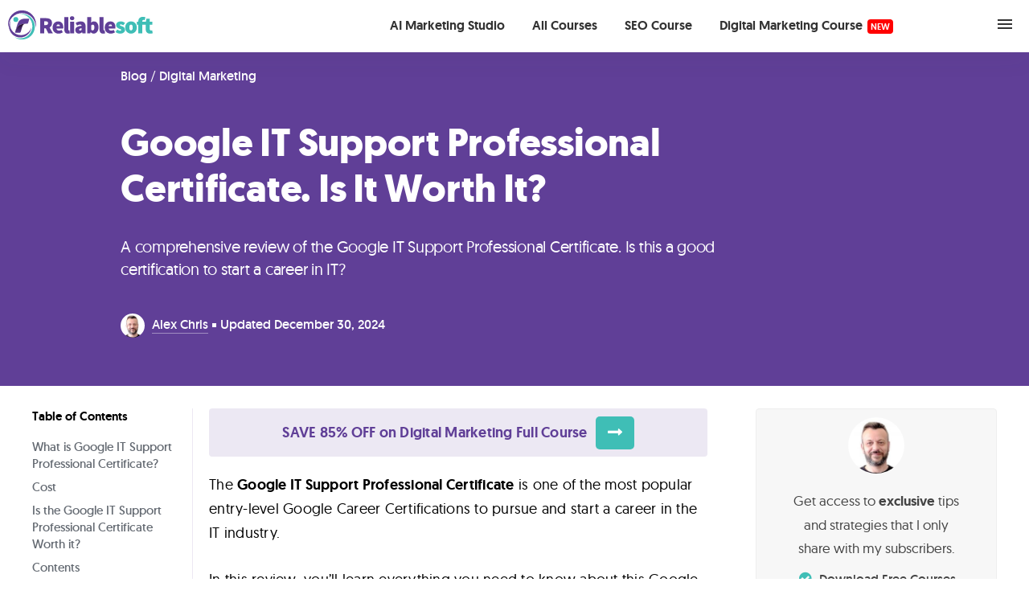

--- FILE ---
content_type: text/html; charset=UTF-8
request_url: https://www.reliablesoft.net/google-it-support-professional-certificate-review/
body_size: 30432
content:
<!DOCTYPE html>
<html lang="en-US">
<head ><meta charset="UTF-8" /><script>if(navigator.userAgent.match(/MSIE|Internet Explorer/i)||navigator.userAgent.match(/Trident\/7\..*?rv:11/i)){var href=document.location.href;if(!href.match(/[?&]nowprocket/)){if(href.indexOf("?")==-1){if(href.indexOf("#")==-1){document.location.href=href+"?nowprocket=1"}else{document.location.href=href.replace("#","?nowprocket=1#")}}else{if(href.indexOf("#")==-1){document.location.href=href+"&nowprocket=1"}else{document.location.href=href.replace("#","&nowprocket=1#")}}}}</script><script>(()=>{class RocketLazyLoadScripts{constructor(){this.v="2.0.4",this.userEvents=["keydown","keyup","mousedown","mouseup","mousemove","mouseover","mouseout","touchmove","touchstart","touchend","touchcancel","wheel","click","dblclick","input"],this.attributeEvents=["onblur","onclick","oncontextmenu","ondblclick","onfocus","onmousedown","onmouseenter","onmouseleave","onmousemove","onmouseout","onmouseover","onmouseup","onmousewheel","onscroll","onsubmit"]}async t(){this.i(),this.o(),/iP(ad|hone)/.test(navigator.userAgent)&&this.h(),this.u(),this.l(this),this.m(),this.k(this),this.p(this),this._(),await Promise.all([this.R(),this.L()]),this.lastBreath=Date.now(),this.S(this),this.P(),this.D(),this.O(),this.M(),await this.C(this.delayedScripts.normal),await this.C(this.delayedScripts.defer),await this.C(this.delayedScripts.async),await this.T(),await this.F(),await this.j(),await this.A(),window.dispatchEvent(new Event("rocket-allScriptsLoaded")),this.everythingLoaded=!0,this.lastTouchEnd&&await new Promise(t=>setTimeout(t,500-Date.now()+this.lastTouchEnd)),this.I(),this.H(),this.U(),this.W()}i(){this.CSPIssue=sessionStorage.getItem("rocketCSPIssue"),document.addEventListener("securitypolicyviolation",t=>{this.CSPIssue||"script-src-elem"!==t.violatedDirective||"data"!==t.blockedURI||(this.CSPIssue=!0,sessionStorage.setItem("rocketCSPIssue",!0))},{isRocket:!0})}o(){window.addEventListener("pageshow",t=>{this.persisted=t.persisted,this.realWindowLoadedFired=!0},{isRocket:!0}),window.addEventListener("pagehide",()=>{this.onFirstUserAction=null},{isRocket:!0})}h(){let t;function e(e){t=e}window.addEventListener("touchstart",e,{isRocket:!0}),window.addEventListener("touchend",function i(o){o.changedTouches[0]&&t.changedTouches[0]&&Math.abs(o.changedTouches[0].pageX-t.changedTouches[0].pageX)<10&&Math.abs(o.changedTouches[0].pageY-t.changedTouches[0].pageY)<10&&o.timeStamp-t.timeStamp<200&&(window.removeEventListener("touchstart",e,{isRocket:!0}),window.removeEventListener("touchend",i,{isRocket:!0}),"INPUT"===o.target.tagName&&"text"===o.target.type||(o.target.dispatchEvent(new TouchEvent("touchend",{target:o.target,bubbles:!0})),o.target.dispatchEvent(new MouseEvent("mouseover",{target:o.target,bubbles:!0})),o.target.dispatchEvent(new PointerEvent("click",{target:o.target,bubbles:!0,cancelable:!0,detail:1,clientX:o.changedTouches[0].clientX,clientY:o.changedTouches[0].clientY})),event.preventDefault()))},{isRocket:!0})}q(t){this.userActionTriggered||("mousemove"!==t.type||this.firstMousemoveIgnored?"keyup"===t.type||"mouseover"===t.type||"mouseout"===t.type||(this.userActionTriggered=!0,this.onFirstUserAction&&this.onFirstUserAction()):this.firstMousemoveIgnored=!0),"click"===t.type&&t.preventDefault(),t.stopPropagation(),t.stopImmediatePropagation(),"touchstart"===this.lastEvent&&"touchend"===t.type&&(this.lastTouchEnd=Date.now()),"click"===t.type&&(this.lastTouchEnd=0),this.lastEvent=t.type,t.composedPath&&t.composedPath()[0].getRootNode()instanceof ShadowRoot&&(t.rocketTarget=t.composedPath()[0]),this.savedUserEvents.push(t)}u(){this.savedUserEvents=[],this.userEventHandler=this.q.bind(this),this.userEvents.forEach(t=>window.addEventListener(t,this.userEventHandler,{passive:!1,isRocket:!0})),document.addEventListener("visibilitychange",this.userEventHandler,{isRocket:!0})}U(){this.userEvents.forEach(t=>window.removeEventListener(t,this.userEventHandler,{passive:!1,isRocket:!0})),document.removeEventListener("visibilitychange",this.userEventHandler,{isRocket:!0}),this.savedUserEvents.forEach(t=>{(t.rocketTarget||t.target).dispatchEvent(new window[t.constructor.name](t.type,t))})}m(){const t="return false",e=Array.from(this.attributeEvents,t=>"data-rocket-"+t),i="["+this.attributeEvents.join("],[")+"]",o="[data-rocket-"+this.attributeEvents.join("],[data-rocket-")+"]",s=(e,i,o)=>{o&&o!==t&&(e.setAttribute("data-rocket-"+i,o),e["rocket"+i]=new Function("event",o),e.setAttribute(i,t))};new MutationObserver(t=>{for(const n of t)"attributes"===n.type&&(n.attributeName.startsWith("data-rocket-")||this.everythingLoaded?n.attributeName.startsWith("data-rocket-")&&this.everythingLoaded&&this.N(n.target,n.attributeName.substring(12)):s(n.target,n.attributeName,n.target.getAttribute(n.attributeName))),"childList"===n.type&&n.addedNodes.forEach(t=>{if(t.nodeType===Node.ELEMENT_NODE)if(this.everythingLoaded)for(const i of[t,...t.querySelectorAll(o)])for(const t of i.getAttributeNames())e.includes(t)&&this.N(i,t.substring(12));else for(const e of[t,...t.querySelectorAll(i)])for(const t of e.getAttributeNames())this.attributeEvents.includes(t)&&s(e,t,e.getAttribute(t))})}).observe(document,{subtree:!0,childList:!0,attributeFilter:[...this.attributeEvents,...e]})}I(){this.attributeEvents.forEach(t=>{document.querySelectorAll("[data-rocket-"+t+"]").forEach(e=>{this.N(e,t)})})}N(t,e){const i=t.getAttribute("data-rocket-"+e);i&&(t.setAttribute(e,i),t.removeAttribute("data-rocket-"+e))}k(t){Object.defineProperty(HTMLElement.prototype,"onclick",{get(){return this.rocketonclick||null},set(e){this.rocketonclick=e,this.setAttribute(t.everythingLoaded?"onclick":"data-rocket-onclick","this.rocketonclick(event)")}})}S(t){function e(e,i){let o=e[i];e[i]=null,Object.defineProperty(e,i,{get:()=>o,set(s){t.everythingLoaded?o=s:e["rocket"+i]=o=s}})}e(document,"onreadystatechange"),e(window,"onload"),e(window,"onpageshow");try{Object.defineProperty(document,"readyState",{get:()=>t.rocketReadyState,set(e){t.rocketReadyState=e},configurable:!0}),document.readyState="loading"}catch(t){console.log("WPRocket DJE readyState conflict, bypassing")}}l(t){this.originalAddEventListener=EventTarget.prototype.addEventListener,this.originalRemoveEventListener=EventTarget.prototype.removeEventListener,this.savedEventListeners=[],EventTarget.prototype.addEventListener=function(e,i,o){o&&o.isRocket||!t.B(e,this)&&!t.userEvents.includes(e)||t.B(e,this)&&!t.userActionTriggered||e.startsWith("rocket-")||t.everythingLoaded?t.originalAddEventListener.call(this,e,i,o):(t.savedEventListeners.push({target:this,remove:!1,type:e,func:i,options:o}),"mouseenter"!==e&&"mouseleave"!==e||t.originalAddEventListener.call(this,e,t.savedUserEvents.push,o))},EventTarget.prototype.removeEventListener=function(e,i,o){o&&o.isRocket||!t.B(e,this)&&!t.userEvents.includes(e)||t.B(e,this)&&!t.userActionTriggered||e.startsWith("rocket-")||t.everythingLoaded?t.originalRemoveEventListener.call(this,e,i,o):t.savedEventListeners.push({target:this,remove:!0,type:e,func:i,options:o})}}J(t,e){this.savedEventListeners=this.savedEventListeners.filter(i=>{let o=i.type,s=i.target||window;return e!==o||t!==s||(this.B(o,s)&&(i.type="rocket-"+o),this.$(i),!1)})}H(){EventTarget.prototype.addEventListener=this.originalAddEventListener,EventTarget.prototype.removeEventListener=this.originalRemoveEventListener,this.savedEventListeners.forEach(t=>this.$(t))}$(t){t.remove?this.originalRemoveEventListener.call(t.target,t.type,t.func,t.options):this.originalAddEventListener.call(t.target,t.type,t.func,t.options)}p(t){let e;function i(e){return t.everythingLoaded?e:e.split(" ").map(t=>"load"===t||t.startsWith("load.")?"rocket-jquery-load":t).join(" ")}function o(o){function s(e){const s=o.fn[e];o.fn[e]=o.fn.init.prototype[e]=function(){return this[0]===window&&t.userActionTriggered&&("string"==typeof arguments[0]||arguments[0]instanceof String?arguments[0]=i(arguments[0]):"object"==typeof arguments[0]&&Object.keys(arguments[0]).forEach(t=>{const e=arguments[0][t];delete arguments[0][t],arguments[0][i(t)]=e})),s.apply(this,arguments),this}}if(o&&o.fn&&!t.allJQueries.includes(o)){const e={DOMContentLoaded:[],"rocket-DOMContentLoaded":[]};for(const t in e)document.addEventListener(t,()=>{e[t].forEach(t=>t())},{isRocket:!0});o.fn.ready=o.fn.init.prototype.ready=function(i){function s(){parseInt(o.fn.jquery)>2?setTimeout(()=>i.bind(document)(o)):i.bind(document)(o)}return"function"==typeof i&&(t.realDomReadyFired?!t.userActionTriggered||t.fauxDomReadyFired?s():e["rocket-DOMContentLoaded"].push(s):e.DOMContentLoaded.push(s)),o([])},s("on"),s("one"),s("off"),t.allJQueries.push(o)}e=o}t.allJQueries=[],o(window.jQuery),Object.defineProperty(window,"jQuery",{get:()=>e,set(t){o(t)}})}P(){const t=new Map;document.write=document.writeln=function(e){const i=document.currentScript,o=document.createRange(),s=i.parentElement;let n=t.get(i);void 0===n&&(n=i.nextSibling,t.set(i,n));const c=document.createDocumentFragment();o.setStart(c,0),c.appendChild(o.createContextualFragment(e)),s.insertBefore(c,n)}}async R(){return new Promise(t=>{this.userActionTriggered?t():this.onFirstUserAction=t})}async L(){return new Promise(t=>{document.addEventListener("DOMContentLoaded",()=>{this.realDomReadyFired=!0,t()},{isRocket:!0})})}async j(){return this.realWindowLoadedFired?Promise.resolve():new Promise(t=>{window.addEventListener("load",t,{isRocket:!0})})}M(){this.pendingScripts=[];this.scriptsMutationObserver=new MutationObserver(t=>{for(const e of t)e.addedNodes.forEach(t=>{"SCRIPT"!==t.tagName||t.noModule||t.isWPRocket||this.pendingScripts.push({script:t,promise:new Promise(e=>{const i=()=>{const i=this.pendingScripts.findIndex(e=>e.script===t);i>=0&&this.pendingScripts.splice(i,1),e()};t.addEventListener("load",i,{isRocket:!0}),t.addEventListener("error",i,{isRocket:!0}),setTimeout(i,1e3)})})})}),this.scriptsMutationObserver.observe(document,{childList:!0,subtree:!0})}async F(){await this.X(),this.pendingScripts.length?(await this.pendingScripts[0].promise,await this.F()):this.scriptsMutationObserver.disconnect()}D(){this.delayedScripts={normal:[],async:[],defer:[]},document.querySelectorAll("script[type$=rocketlazyloadscript]").forEach(t=>{t.hasAttribute("data-rocket-src")?t.hasAttribute("async")&&!1!==t.async?this.delayedScripts.async.push(t):t.hasAttribute("defer")&&!1!==t.defer||"module"===t.getAttribute("data-rocket-type")?this.delayedScripts.defer.push(t):this.delayedScripts.normal.push(t):this.delayedScripts.normal.push(t)})}async _(){await this.L();let t=[];document.querySelectorAll("script[type$=rocketlazyloadscript][data-rocket-src]").forEach(e=>{let i=e.getAttribute("data-rocket-src");if(i&&!i.startsWith("data:")){i.startsWith("//")&&(i=location.protocol+i);try{const o=new URL(i).origin;o!==location.origin&&t.push({src:o,crossOrigin:e.crossOrigin||"module"===e.getAttribute("data-rocket-type")})}catch(t){}}}),t=[...new Map(t.map(t=>[JSON.stringify(t),t])).values()],this.Y(t,"preconnect")}async G(t){if(await this.K(),!0!==t.noModule||!("noModule"in HTMLScriptElement.prototype))return new Promise(e=>{let i;function o(){(i||t).setAttribute("data-rocket-status","executed"),e()}try{if(navigator.userAgent.includes("Firefox/")||""===navigator.vendor||this.CSPIssue)i=document.createElement("script"),[...t.attributes].forEach(t=>{let e=t.nodeName;"type"!==e&&("data-rocket-type"===e&&(e="type"),"data-rocket-src"===e&&(e="src"),i.setAttribute(e,t.nodeValue))}),t.text&&(i.text=t.text),t.nonce&&(i.nonce=t.nonce),i.hasAttribute("src")?(i.addEventListener("load",o,{isRocket:!0}),i.addEventListener("error",()=>{i.setAttribute("data-rocket-status","failed-network"),e()},{isRocket:!0}),setTimeout(()=>{i.isConnected||e()},1)):(i.text=t.text,o()),i.isWPRocket=!0,t.parentNode.replaceChild(i,t);else{const i=t.getAttribute("data-rocket-type"),s=t.getAttribute("data-rocket-src");i?(t.type=i,t.removeAttribute("data-rocket-type")):t.removeAttribute("type"),t.addEventListener("load",o,{isRocket:!0}),t.addEventListener("error",i=>{this.CSPIssue&&i.target.src.startsWith("data:")?(console.log("WPRocket: CSP fallback activated"),t.removeAttribute("src"),this.G(t).then(e)):(t.setAttribute("data-rocket-status","failed-network"),e())},{isRocket:!0}),s?(t.fetchPriority="high",t.removeAttribute("data-rocket-src"),t.src=s):t.src="data:text/javascript;base64,"+window.btoa(unescape(encodeURIComponent(t.text)))}}catch(i){t.setAttribute("data-rocket-status","failed-transform"),e()}});t.setAttribute("data-rocket-status","skipped")}async C(t){const e=t.shift();return e?(e.isConnected&&await this.G(e),this.C(t)):Promise.resolve()}O(){this.Y([...this.delayedScripts.normal,...this.delayedScripts.defer,...this.delayedScripts.async],"preload")}Y(t,e){this.trash=this.trash||[];let i=!0;var o=document.createDocumentFragment();t.forEach(t=>{const s=t.getAttribute&&t.getAttribute("data-rocket-src")||t.src;if(s&&!s.startsWith("data:")){const n=document.createElement("link");n.href=s,n.rel=e,"preconnect"!==e&&(n.as="script",n.fetchPriority=i?"high":"low"),t.getAttribute&&"module"===t.getAttribute("data-rocket-type")&&(n.crossOrigin=!0),t.crossOrigin&&(n.crossOrigin=t.crossOrigin),t.integrity&&(n.integrity=t.integrity),t.nonce&&(n.nonce=t.nonce),o.appendChild(n),this.trash.push(n),i=!1}}),document.head.appendChild(o)}W(){this.trash.forEach(t=>t.remove())}async T(){try{document.readyState="interactive"}catch(t){}this.fauxDomReadyFired=!0;try{await this.K(),this.J(document,"readystatechange"),document.dispatchEvent(new Event("rocket-readystatechange")),await this.K(),document.rocketonreadystatechange&&document.rocketonreadystatechange(),await this.K(),this.J(document,"DOMContentLoaded"),document.dispatchEvent(new Event("rocket-DOMContentLoaded")),await this.K(),this.J(window,"DOMContentLoaded"),window.dispatchEvent(new Event("rocket-DOMContentLoaded"))}catch(t){console.error(t)}}async A(){try{document.readyState="complete"}catch(t){}try{await this.K(),this.J(document,"readystatechange"),document.dispatchEvent(new Event("rocket-readystatechange")),await this.K(),document.rocketonreadystatechange&&document.rocketonreadystatechange(),await this.K(),this.J(window,"load"),window.dispatchEvent(new Event("rocket-load")),await this.K(),window.rocketonload&&window.rocketonload(),await this.K(),this.allJQueries.forEach(t=>t(window).trigger("rocket-jquery-load")),await this.K(),this.J(window,"pageshow");const t=new Event("rocket-pageshow");t.persisted=this.persisted,window.dispatchEvent(t),await this.K(),window.rocketonpageshow&&window.rocketonpageshow({persisted:this.persisted})}catch(t){console.error(t)}}async K(){Date.now()-this.lastBreath>45&&(await this.X(),this.lastBreath=Date.now())}async X(){return document.hidden?new Promise(t=>setTimeout(t)):new Promise(t=>requestAnimationFrame(t))}B(t,e){return e===document&&"readystatechange"===t||(e===document&&"DOMContentLoaded"===t||(e===window&&"DOMContentLoaded"===t||(e===window&&"load"===t||e===window&&"pageshow"===t)))}static run(){(new RocketLazyLoadScripts).t()}}RocketLazyLoadScripts.run()})();</script>

<meta name="viewport" content="width=device-width, initial-scale=1" />
<meta name='robots' content='index, follow, max-image-preview:large, max-snippet:-1, max-video-preview:-1' />
<meta name="googlebot" content="noindex, follow">

	<!-- This site is optimized with the Yoast SEO Premium plugin v26.8 (Yoast SEO v26.8) - https://yoast.com/product/yoast-seo-premium-wordpress/ -->
	<title>Google IT Support Professional Certificate. Is It Worth It?</title>
<link data-rocket-prefetch href="https://feeds.feedburner.com" rel="dns-prefetch">
<link crossorigin data-rocket-preload as="font" href="https://www.reliablesoft.net/wp-content/themes/rstheme/assets/fonts/geomanist/geomanist-regular-webfont.woff2" rel="preload"><link rel="preload" data-rocket-preload as="image" href="https://www.reliablesoft.net/wp-content/themes/rstheme/images/Reliablesoft_logo.svg" fetchpriority="high">
	<meta name="description" content="A comprehensive review of the Google IT Support Professional Certificate. Is this a good certification to start a career in IT?" />
	<link rel="canonical" href="https://www.reliablesoft.net/google-it-support-professional-certificate-review/" />
	<meta property="og:locale" content="en_US" />
	<meta property="og:type" content="article" />
	<meta property="og:title" content="Google IT Support Professional Certificate. Is It Worth It?" />
	<meta property="og:description" content="A comprehensive review of the Google IT Support Professional Certificate. Is this a good certification to start a career in IT?" />
	<meta property="og:url" content="https://www.reliablesoft.net/google-it-support-professional-certificate-review/" />
	<meta property="og:site_name" content="reliablesoft.net" />
	<meta property="article:publisher" content="https://www.facebook.com/ReliablesoftNet" />
	<meta property="article:published_time" content="2024-12-30T14:10:43+00:00" />
	<meta property="article:modified_time" content="2024-12-30T14:22:30+00:00" />
	<meta property="og:image" content="https://www.reliablesoft.net/wp-content/uploads/2022/02/google-it-support-professional-certificate-review.jpg" />
	<meta property="og:image:width" content="2560" />
	<meta property="og:image:height" content="1440" />
	<meta property="og:image:type" content="image/jpeg" />
	<meta name="author" content="Alex Chris" />
	<meta name="twitter:card" content="summary_large_image" />
	<meta name="twitter:creator" content="@reliablesoftnet" />
	<meta name="twitter:site" content="@reliablesoftnet" />
	<script type="application/ld+json" class="yoast-schema-graph">{"@context":"https://schema.org","@graph":[{"@type":"Article","@id":"https://www.reliablesoft.net/google-it-support-professional-certificate-review/#article","isPartOf":{"@id":"https://www.reliablesoft.net/google-it-support-professional-certificate-review/"},"author":{"name":"Alex Chris","@id":"https://www.reliablesoft.net/#/schema/person/948bf0ac4dad494d74d5a6396b3d5c6d"},"headline":"Google IT Support Professional Certificate. Is It Worth It?","datePublished":"2024-12-30T14:10:43+00:00","dateModified":"2024-12-30T14:22:30+00:00","mainEntityOfPage":{"@id":"https://www.reliablesoft.net/google-it-support-professional-certificate-review/"},"wordCount":2084,"publisher":{"@id":"https://www.reliablesoft.net/#organization"},"image":{"@id":"https://www.reliablesoft.net/google-it-support-professional-certificate-review/#primaryimage"},"thumbnailUrl":"https://www.reliablesoft.net/wp-content/uploads/2022/02/google-it-support-professional-certificate-review.jpg","keywords":["Google Career Certifications","Google Certifications","Google IT Support Professional Certificate"],"articleSection":["Digital Marketing"],"inLanguage":"en-US"},{"@type":"WebPage","@id":"https://www.reliablesoft.net/google-it-support-professional-certificate-review/","url":"https://www.reliablesoft.net/google-it-support-professional-certificate-review/","name":"Google IT Support Professional Certificate. Is It Worth It?","isPartOf":{"@id":"https://www.reliablesoft.net/#website"},"primaryImageOfPage":{"@id":"https://www.reliablesoft.net/google-it-support-professional-certificate-review/#primaryimage"},"image":{"@id":"https://www.reliablesoft.net/google-it-support-professional-certificate-review/#primaryimage"},"thumbnailUrl":"https://www.reliablesoft.net/wp-content/uploads/2022/02/google-it-support-professional-certificate-review.jpg","datePublished":"2024-12-30T14:10:43+00:00","dateModified":"2024-12-30T14:22:30+00:00","description":"A comprehensive review of the Google IT Support Professional Certificate. Is this a good certification to start a career in IT?","breadcrumb":{"@id":"https://www.reliablesoft.net/google-it-support-professional-certificate-review/#breadcrumb"},"inLanguage":"en-US","potentialAction":[{"@type":"ReadAction","target":["https://www.reliablesoft.net/google-it-support-professional-certificate-review/"]}]},{"@type":"ImageObject","inLanguage":"en-US","@id":"https://www.reliablesoft.net/google-it-support-professional-certificate-review/#primaryimage","url":"https://www.reliablesoft.net/wp-content/uploads/2022/02/google-it-support-professional-certificate-review.jpg","contentUrl":"https://www.reliablesoft.net/wp-content/uploads/2022/02/google-it-support-professional-certificate-review.jpg","width":2560,"height":1440,"caption":"Google IT Support Professional Certificate"},{"@type":"BreadcrumbList","@id":"https://www.reliablesoft.net/google-it-support-professional-certificate-review/#breadcrumb","itemListElement":[{"@type":"ListItem","position":1,"name":"Blog","item":"https://www.reliablesoft.net/blog/"},{"@type":"ListItem","position":2,"name":"Digital Marketing","item":"https://www.reliablesoft.net/blog/category/digital-marketing/"},{"@type":"ListItem","position":3,"name":"Google IT Support Professional Certificate. Is It Worth It?"}]},{"@type":"WebSite","@id":"https://www.reliablesoft.net/#website","url":"https://www.reliablesoft.net/","name":"Reliablesoft","description":"Digital Marketing Training &amp; Consulting Since 2002","publisher":{"@id":"https://www.reliablesoft.net/#organization"},"potentialAction":[{"@type":"SearchAction","target":{"@type":"EntryPoint","urlTemplate":"https://www.reliablesoft.net/?s={search_term_string}"},"query-input":{"@type":"PropertyValueSpecification","valueRequired":true,"valueName":"search_term_string"}}],"inLanguage":"en-US"},{"@type":"Organization","@id":"https://www.reliablesoft.net/#organization","name":"Reliablesoft Academy","url":"https://www.reliablesoft.net/","logo":{"@type":"ImageObject","inLanguage":"en-US","@id":"https://www.reliablesoft.net/#/schema/logo/image/","url":"https://www.reliablesoft.net/wp-content/uploads/2024/05/reliablesoft-icon-1152.png","contentUrl":"https://www.reliablesoft.net/wp-content/uploads/2024/05/reliablesoft-icon-1152.png","width":1152,"height":1152,"caption":"Reliablesoft Academy"},"image":{"@id":"https://www.reliablesoft.net/#/schema/logo/image/"},"sameAs":["https://www.facebook.com/ReliablesoftNet","https://x.com/reliablesoftnet","https://pinterest.com/reliablesoft/","https://www.youtube.com/c/reliablesoftacademy","https://www.instagram.com/reliablesoftnet/"],"description":"Reliablesoft Academy provides digital marketing courses and expert consulting services to help businesses increase their traffic and improve their online presence. Established in 2002.","email":"sales@reliablesoft.net","telephone":"1-866-229-2557","foundingDate":"2002-02-01","numberOfEmployees":{"@type":"QuantitativeValue","minValue":"1","maxValue":"10"}},{"@type":"Person","@id":"https://www.reliablesoft.net/#/schema/person/948bf0ac4dad494d74d5a6396b3d5c6d","name":"Alex Chris","image":{"@type":"ImageObject","inLanguage":"en-US","@id":"https://www.reliablesoft.net/#/schema/person/image/","url":"https://secure.gravatar.com/avatar/a26a3349dfbd44c36a875c3b7224d63d8f7b5ac937e65bc19e5fa589793f716f?s=96&d=mm&r=g","contentUrl":"https://secure.gravatar.com/avatar/a26a3349dfbd44c36a875c3b7224d63d8f7b5ac937e65bc19e5fa589793f716f?s=96&d=mm&r=g","caption":"Alex Chris"},"description":"Alex Chris is a digital marketing consultant, author, and instructor. He has more than 18 years of practical experience with SEO and digital marketing. Alex holds an MSc Degree in eCommerce and has consulted with Fortune 500 companies in different industries. He blogs regularly about SEO and Digital marketing, and his work has been referenced by leading marketing websites. Connect with Alex on Twitter and LinkedIn.","sameAs":["https://www.reliablesoft.net/alex-chris-author-bio/"]}]}</script>
	<!-- / Yoast SEO Premium plugin. -->


<link rel='dns-prefetch' href='//www.googletagmanager.com' />
<link rel='dns-prefetch' href='//capi-automation.s3.us-east-2.amazonaws.com' />
<link rel='dns-prefetch' href='//a.omappapi.com' />
<link rel='dns-prefetch' href='//maxcdn.bootstrapcdn.com' />

<link rel="alternate" type="application/rss+xml" title="reliablesoft.net &raquo; Feed" href="https://feeds.feedburner.com/Reliablesoftnet" />
<style id='wp-img-auto-sizes-contain-inline-css' type='text/css'>
img:is([sizes=auto i],[sizes^="auto," i]){contain-intrinsic-size:3000px 1500px}
/*# sourceURL=wp-img-auto-sizes-contain-inline-css */
</style>
<link data-minify="1" rel='stylesheet' id='rstheme-css' href='https://www.reliablesoft.net/wp-content/cache/min/1/wp-content/themes/rstheme/style.css?ver=1769944385' type='text/css' media='all' />
<style id='classic-theme-styles-inline-css' type='text/css'>
/*! This file is auto-generated */
.wp-block-button__link{color:#fff;background-color:#32373c;border-radius:9999px;box-shadow:none;text-decoration:none;padding:calc(.667em + 2px) calc(1.333em + 2px);font-size:1.125em}.wp-block-file__button{background:#32373c;color:#fff;text-decoration:none}
/*# sourceURL=/wp-includes/css/classic-themes.min.css */
</style>
<link data-minify="1" rel='stylesheet' id='learndash-notes-css' href='https://www.reliablesoft.net/wp-content/cache/min/1/wp-content/plugins/snaporbital-notes-for-learndash/css/note.css?ver=1769944385' type='text/css' media='all' />
<style id='woocommerce-inline-inline-css' type='text/css'>
.woocommerce form .form-row .required { visibility: visible; }
/*# sourceURL=woocommerce-inline-inline-css */
</style>
<link data-minify="1" rel='stylesheet' id='dashicons-css' href='https://www.reliablesoft.net/wp-content/cache/min/1/wp-includes/css/dashicons.min.css?ver=1769944385' type='text/css' media='all' />
<link data-minify="1" rel='stylesheet' id='learndash-css' href='https://www.reliablesoft.net/wp-content/cache/min/1/wp-content/plugins/sfwd-lms/src/assets/dist/css/styles.css?ver=1769944385' type='text/css' media='all' />
<link data-minify="1" rel='stylesheet' id='learndash-admin-bar-css' href='https://www.reliablesoft.net/wp-content/cache/min/1/wp-content/plugins/sfwd-lms/src/assets/dist/css/admin-bar/styles.css?ver=1769944385' type='text/css' media='all' />
<link data-minify="1" rel='stylesheet' id='learndash-course-grid-skin-grid-css' href='https://www.reliablesoft.net/wp-content/cache/min/1/wp-content/plugins/sfwd-lms/includes/course-grid/templates/skins/grid/style.css?ver=1769944385' type='text/css' media='all' />
<link data-minify="1" rel='stylesheet' id='learndash-course-grid-pagination-css' href='https://www.reliablesoft.net/wp-content/cache/min/1/wp-content/plugins/sfwd-lms/includes/course-grid/templates/pagination/style.css?ver=1769944385' type='text/css' media='all' />
<link data-minify="1" rel='stylesheet' id='learndash-course-grid-filter-css' href='https://www.reliablesoft.net/wp-content/cache/min/1/wp-content/plugins/sfwd-lms/includes/course-grid/templates/filter/style.css?ver=1769944385' type='text/css' media='all' />
<link data-minify="1" rel='stylesheet' id='learndash-course-grid-card-grid-1-css' href='https://www.reliablesoft.net/wp-content/cache/min/1/wp-content/plugins/sfwd-lms/includes/course-grid/templates/cards/grid-1/style.css?ver=1769944385' type='text/css' media='all' />
<link data-minify="1" rel='stylesheet' id='rcp-style-css' href='https://www.reliablesoft.net/wp-content/cache/min/1/wp-content/plugins/reliable-custom-plan/assets/css/rcp-style.css?ver=1769944385' type='text/css' media='all' />
<link data-minify="1" rel='stylesheet' id='font-awesome-css' href='https://www.reliablesoft.net/wp-content/cache/min/1/font-awesome/latest/css/font-awesome.min.css?ver=1769944385' type='text/css' media='all' />
<script type="text/javascript" id="woocommerce-google-analytics-integration-gtag-js-after">
/* <![CDATA[ */
/* Google Analytics for WooCommerce (gtag.js) */
					window.dataLayer = window.dataLayer || [];
					function gtag(){dataLayer.push(arguments);}
					// Set up default consent state.
					for ( const mode of [{"analytics_storage":"denied","ad_storage":"denied","ad_user_data":"denied","ad_personalization":"denied","region":["AT","BE","BG","HR","CY","CZ","DK","EE","FI","FR","DE","GR","HU","IS","IE","IT","LV","LI","LT","LU","MT","NL","NO","PL","PT","RO","SK","SI","ES","SE","GB","CH"]}] || [] ) {
						gtag( "consent", "default", { "wait_for_update": 500, ...mode } );
					}
					gtag("js", new Date());
					gtag("set", "developer_id.dOGY3NW", true);
					gtag("config", "G-SC0Z2ZR01Y", {"track_404":true,"allow_google_signals":false,"logged_in":false,"linker":{"domains":[],"allow_incoming":false},"custom_map":{"dimension1":"logged_in"}});
//# sourceURL=woocommerce-google-analytics-integration-gtag-js-after
/* ]]> */
</script>
<script type="text/javascript" src="https://www.reliablesoft.net/wp-includes/js/jquery/jquery.min.js?ver=3.7.1" id="jquery-core-js" data-rocket-defer defer></script>
<script type="text/javascript" src="https://www.reliablesoft.net/wp-includes/js/jquery/jquery-migrate.min.js?ver=3.4.1" id="jquery-migrate-js" data-rocket-defer defer></script>
<!-- Pixel Code - https://caloriesecrets.net/demo66/ -->
<script type="rocketlazyloadscript" defer data-rocket-src="https://caloriesecrets.net/demo66/pixel/rbvxJtGjmTZJ31Yu"></script>
<!-- END Pixel Code -->
<!-- Google tag (gtag.js) -->
<script type="rocketlazyloadscript" async data-rocket-src="https://www.googletagmanager.com/gtag/js?id=G-SC0Z2ZR01Y"></script>
<script type="rocketlazyloadscript">
  window.dataLayer = window.dataLayer || [];
  function gtag(){dataLayer.push(arguments);}
  gtag('js', new Date());
  gtag('config', 'AW-1006681944');
  gtag('config', 'G-SC0Z2ZR01Y');
</script>	<noscript><style>.woocommerce-product-gallery{ opacity: 1 !important; }</style></noscript>
				<script type="rocketlazyloadscript" data-rocket-type="text/javascript">
				!function(f,b,e,v,n,t,s){if(f.fbq)return;n=f.fbq=function(){n.callMethod?
					n.callMethod.apply(n,arguments):n.queue.push(arguments)};if(!f._fbq)f._fbq=n;
					n.push=n;n.loaded=!0;n.version='2.0';n.queue=[];t=b.createElement(e);t.async=!0;
					t.src=v;s=b.getElementsByTagName(e)[0];s.parentNode.insertBefore(t,s)}(window,
					document,'script','https://connect.facebook.net/en_US/fbevents.js');
			</script>
			<!-- WooCommerce Facebook Integration Begin -->
			<script type="rocketlazyloadscript" data-rocket-type="text/javascript">

				fbq('init', '1427857897521664', {}, {
    "agent": "woocommerce_0-10.4.3-3.5.15"
});

				document.addEventListener( 'DOMContentLoaded', function() {
					// Insert placeholder for events injected when a product is added to the cart through AJAX.
					document.body.insertAdjacentHTML( 'beforeend', '<div class=\"wc-facebook-pixel-event-placeholder\"></div>' );
				}, false );

			</script>
			<!-- WooCommerce Facebook Integration End -->
			<link rel="icon" href="https://www.reliablesoft.net/wp-content/uploads/2024/05/cropped-reliablesoft-icon-1152-32x32.png" sizes="32x32" />
<link rel="icon" href="https://www.reliablesoft.net/wp-content/uploads/2024/05/cropped-reliablesoft-icon-1152-192x192.png" sizes="192x192" />
<link rel="apple-touch-icon" href="https://www.reliablesoft.net/wp-content/uploads/2024/05/cropped-reliablesoft-icon-1152-180x180.png" />
<meta name="msapplication-TileImage" content="https://www.reliablesoft.net/wp-content/uploads/2024/05/cropped-reliablesoft-icon-1152-270x270.png" />
<noscript><style id="rocket-lazyload-nojs-css">.rll-youtube-player, [data-lazy-src]{display:none !important;}</style></noscript><link data-minify="1" rel='stylesheet' id='wc-blocks-style-css' href='https://www.reliablesoft.net/wp-content/cache/min/1/wp-content/plugins/woocommerce/assets/client/blocks/wc-blocks.css?ver=1769944385' type='text/css' media='all' />
<style id='global-styles-inline-css' type='text/css'>
:root{--wp--preset--aspect-ratio--square: 1;--wp--preset--aspect-ratio--4-3: 4/3;--wp--preset--aspect-ratio--3-4: 3/4;--wp--preset--aspect-ratio--3-2: 3/2;--wp--preset--aspect-ratio--2-3: 2/3;--wp--preset--aspect-ratio--16-9: 16/9;--wp--preset--aspect-ratio--9-16: 9/16;--wp--preset--color--black: #000000;--wp--preset--color--cyan-bluish-gray: #abb8c3;--wp--preset--color--white: #ffffff;--wp--preset--color--pale-pink: #f78da7;--wp--preset--color--vivid-red: #cf2e2e;--wp--preset--color--luminous-vivid-orange: #ff6900;--wp--preset--color--luminous-vivid-amber: #fcb900;--wp--preset--color--light-green-cyan: #7bdcb5;--wp--preset--color--vivid-green-cyan: #00d084;--wp--preset--color--pale-cyan-blue: #8ed1fc;--wp--preset--color--vivid-cyan-blue: #0693e3;--wp--preset--color--vivid-purple: #9b51e0;--wp--preset--gradient--vivid-cyan-blue-to-vivid-purple: linear-gradient(135deg,rgb(6,147,227) 0%,rgb(155,81,224) 100%);--wp--preset--gradient--light-green-cyan-to-vivid-green-cyan: linear-gradient(135deg,rgb(122,220,180) 0%,rgb(0,208,130) 100%);--wp--preset--gradient--luminous-vivid-amber-to-luminous-vivid-orange: linear-gradient(135deg,rgb(252,185,0) 0%,rgb(255,105,0) 100%);--wp--preset--gradient--luminous-vivid-orange-to-vivid-red: linear-gradient(135deg,rgb(255,105,0) 0%,rgb(207,46,46) 100%);--wp--preset--gradient--very-light-gray-to-cyan-bluish-gray: linear-gradient(135deg,rgb(238,238,238) 0%,rgb(169,184,195) 100%);--wp--preset--gradient--cool-to-warm-spectrum: linear-gradient(135deg,rgb(74,234,220) 0%,rgb(151,120,209) 20%,rgb(207,42,186) 40%,rgb(238,44,130) 60%,rgb(251,105,98) 80%,rgb(254,248,76) 100%);--wp--preset--gradient--blush-light-purple: linear-gradient(135deg,rgb(255,206,236) 0%,rgb(152,150,240) 100%);--wp--preset--gradient--blush-bordeaux: linear-gradient(135deg,rgb(254,205,165) 0%,rgb(254,45,45) 50%,rgb(107,0,62) 100%);--wp--preset--gradient--luminous-dusk: linear-gradient(135deg,rgb(255,203,112) 0%,rgb(199,81,192) 50%,rgb(65,88,208) 100%);--wp--preset--gradient--pale-ocean: linear-gradient(135deg,rgb(255,245,203) 0%,rgb(182,227,212) 50%,rgb(51,167,181) 100%);--wp--preset--gradient--electric-grass: linear-gradient(135deg,rgb(202,248,128) 0%,rgb(113,206,126) 100%);--wp--preset--gradient--midnight: linear-gradient(135deg,rgb(2,3,129) 0%,rgb(40,116,252) 100%);--wp--preset--font-size--small: 13px;--wp--preset--font-size--medium: 20px;--wp--preset--font-size--large: 36px;--wp--preset--font-size--x-large: 42px;--wp--preset--spacing--20: 0.44rem;--wp--preset--spacing--30: 0.67rem;--wp--preset--spacing--40: 1rem;--wp--preset--spacing--50: 1.5rem;--wp--preset--spacing--60: 2.25rem;--wp--preset--spacing--70: 3.38rem;--wp--preset--spacing--80: 5.06rem;--wp--preset--shadow--natural: 6px 6px 9px rgba(0, 0, 0, 0.2);--wp--preset--shadow--deep: 12px 12px 50px rgba(0, 0, 0, 0.4);--wp--preset--shadow--sharp: 6px 6px 0px rgba(0, 0, 0, 0.2);--wp--preset--shadow--outlined: 6px 6px 0px -3px rgb(255, 255, 255), 6px 6px rgb(0, 0, 0);--wp--preset--shadow--crisp: 6px 6px 0px rgb(0, 0, 0);}:where(.is-layout-flex){gap: 0.5em;}:where(.is-layout-grid){gap: 0.5em;}body .is-layout-flex{display: flex;}.is-layout-flex{flex-wrap: wrap;align-items: center;}.is-layout-flex > :is(*, div){margin: 0;}body .is-layout-grid{display: grid;}.is-layout-grid > :is(*, div){margin: 0;}:where(.wp-block-columns.is-layout-flex){gap: 2em;}:where(.wp-block-columns.is-layout-grid){gap: 2em;}:where(.wp-block-post-template.is-layout-flex){gap: 1.25em;}:where(.wp-block-post-template.is-layout-grid){gap: 1.25em;}.has-black-color{color: var(--wp--preset--color--black) !important;}.has-cyan-bluish-gray-color{color: var(--wp--preset--color--cyan-bluish-gray) !important;}.has-white-color{color: var(--wp--preset--color--white) !important;}.has-pale-pink-color{color: var(--wp--preset--color--pale-pink) !important;}.has-vivid-red-color{color: var(--wp--preset--color--vivid-red) !important;}.has-luminous-vivid-orange-color{color: var(--wp--preset--color--luminous-vivid-orange) !important;}.has-luminous-vivid-amber-color{color: var(--wp--preset--color--luminous-vivid-amber) !important;}.has-light-green-cyan-color{color: var(--wp--preset--color--light-green-cyan) !important;}.has-vivid-green-cyan-color{color: var(--wp--preset--color--vivid-green-cyan) !important;}.has-pale-cyan-blue-color{color: var(--wp--preset--color--pale-cyan-blue) !important;}.has-vivid-cyan-blue-color{color: var(--wp--preset--color--vivid-cyan-blue) !important;}.has-vivid-purple-color{color: var(--wp--preset--color--vivid-purple) !important;}.has-black-background-color{background-color: var(--wp--preset--color--black) !important;}.has-cyan-bluish-gray-background-color{background-color: var(--wp--preset--color--cyan-bluish-gray) !important;}.has-white-background-color{background-color: var(--wp--preset--color--white) !important;}.has-pale-pink-background-color{background-color: var(--wp--preset--color--pale-pink) !important;}.has-vivid-red-background-color{background-color: var(--wp--preset--color--vivid-red) !important;}.has-luminous-vivid-orange-background-color{background-color: var(--wp--preset--color--luminous-vivid-orange) !important;}.has-luminous-vivid-amber-background-color{background-color: var(--wp--preset--color--luminous-vivid-amber) !important;}.has-light-green-cyan-background-color{background-color: var(--wp--preset--color--light-green-cyan) !important;}.has-vivid-green-cyan-background-color{background-color: var(--wp--preset--color--vivid-green-cyan) !important;}.has-pale-cyan-blue-background-color{background-color: var(--wp--preset--color--pale-cyan-blue) !important;}.has-vivid-cyan-blue-background-color{background-color: var(--wp--preset--color--vivid-cyan-blue) !important;}.has-vivid-purple-background-color{background-color: var(--wp--preset--color--vivid-purple) !important;}.has-black-border-color{border-color: var(--wp--preset--color--black) !important;}.has-cyan-bluish-gray-border-color{border-color: var(--wp--preset--color--cyan-bluish-gray) !important;}.has-white-border-color{border-color: var(--wp--preset--color--white) !important;}.has-pale-pink-border-color{border-color: var(--wp--preset--color--pale-pink) !important;}.has-vivid-red-border-color{border-color: var(--wp--preset--color--vivid-red) !important;}.has-luminous-vivid-orange-border-color{border-color: var(--wp--preset--color--luminous-vivid-orange) !important;}.has-luminous-vivid-amber-border-color{border-color: var(--wp--preset--color--luminous-vivid-amber) !important;}.has-light-green-cyan-border-color{border-color: var(--wp--preset--color--light-green-cyan) !important;}.has-vivid-green-cyan-border-color{border-color: var(--wp--preset--color--vivid-green-cyan) !important;}.has-pale-cyan-blue-border-color{border-color: var(--wp--preset--color--pale-cyan-blue) !important;}.has-vivid-cyan-blue-border-color{border-color: var(--wp--preset--color--vivid-cyan-blue) !important;}.has-vivid-purple-border-color{border-color: var(--wp--preset--color--vivid-purple) !important;}.has-vivid-cyan-blue-to-vivid-purple-gradient-background{background: var(--wp--preset--gradient--vivid-cyan-blue-to-vivid-purple) !important;}.has-light-green-cyan-to-vivid-green-cyan-gradient-background{background: var(--wp--preset--gradient--light-green-cyan-to-vivid-green-cyan) !important;}.has-luminous-vivid-amber-to-luminous-vivid-orange-gradient-background{background: var(--wp--preset--gradient--luminous-vivid-amber-to-luminous-vivid-orange) !important;}.has-luminous-vivid-orange-to-vivid-red-gradient-background{background: var(--wp--preset--gradient--luminous-vivid-orange-to-vivid-red) !important;}.has-very-light-gray-to-cyan-bluish-gray-gradient-background{background: var(--wp--preset--gradient--very-light-gray-to-cyan-bluish-gray) !important;}.has-cool-to-warm-spectrum-gradient-background{background: var(--wp--preset--gradient--cool-to-warm-spectrum) !important;}.has-blush-light-purple-gradient-background{background: var(--wp--preset--gradient--blush-light-purple) !important;}.has-blush-bordeaux-gradient-background{background: var(--wp--preset--gradient--blush-bordeaux) !important;}.has-luminous-dusk-gradient-background{background: var(--wp--preset--gradient--luminous-dusk) !important;}.has-pale-ocean-gradient-background{background: var(--wp--preset--gradient--pale-ocean) !important;}.has-electric-grass-gradient-background{background: var(--wp--preset--gradient--electric-grass) !important;}.has-midnight-gradient-background{background: var(--wp--preset--gradient--midnight) !important;}.has-small-font-size{font-size: var(--wp--preset--font-size--small) !important;}.has-medium-font-size{font-size: var(--wp--preset--font-size--medium) !important;}.has-large-font-size{font-size: var(--wp--preset--font-size--large) !important;}.has-x-large-font-size{font-size: var(--wp--preset--font-size--x-large) !important;}
/*# sourceURL=global-styles-inline-css */
</style>
<link data-minify="1" rel='stylesheet' id='wc-stripe-blocks-checkout-style-css' href='https://www.reliablesoft.net/wp-content/cache/min/1/wp-content/plugins/woocommerce-gateway-stripe/build/upe-blocks.css?ver=1769944385' type='text/css' media='all' />
<style id="rocket-lazyrender-inline-css">[data-wpr-lazyrender] {content-visibility: auto;}</style><style id="wpr-lazyload-bg-container"></style><style id="wpr-lazyload-bg-exclusion"></style>
<noscript>
<style id="wpr-lazyload-bg-nostyle"></style>
</noscript>
<script type="application/javascript">const rocket_pairs = []; const rocket_excluded_pairs = [];</script><meta name="generator" content="WP Rocket 3.20.3" data-wpr-features="wpr_lazyload_css_bg_img wpr_delay_js wpr_defer_js wpr_minify_js wpr_lazyload_images wpr_lazyload_iframes wpr_preconnect_external_domains wpr_auto_preload_fonts wpr_automatic_lazy_rendering wpr_oci wpr_image_dimensions wpr_minify_css wpr_preload_links wpr_desktop" /></head>
<body class="wp-singular post-template-default single single-post postid-36009 single-format-standard wp-theme-genesis wp-child-theme-rstheme theme-genesis woocommerce-no-js content-sidebar genesis-breadcrumbs-hidden genesis-footer-widgets-visible"><div  class="site-container"><header  class="site-header"><div  class="wrap"><div class="title-area">    
<div class="logo-title">
<a href="https://www.reliablesoft.net/"><img fetchpriority="high" src="/wp-content/themes/rstheme/images/Reliablesoft_logo.svg" alt="Reliablesoft Logo" width="180" height="42"></a>
</div>
</div><nav class="nav-primary" aria-label="Main"><div class="wrap"><ul id="menu-main-menu" class="menu genesis-nav-menu menu-primary"><li id="menu-item-66541" class="menu-item menu-item-type-custom menu-item-object-custom menu-item-66541"><a href="/ai/"><span >AI Marketing Studio</span></a></li>
<li id="menu-item-17641" class="menu-item menu-item-type-custom menu-item-object-custom menu-item-17641"><a href="https://www.reliablesoft.net/academy/"><span >All Courses</span></a></li>
<li id="menu-item-66746" class="menu-item menu-item-type-custom menu-item-object-custom menu-item-66746"><a href="https://www.reliablesoft.net/academy/seo-courses-bundle/"><span >SEO Course</span></a></li>
<li id="menu-item-17718" class="menu-item menu-item-type-custom menu-item-object-custom menu-item-17718"><a href="https://www.reliablesoft.net/academy/digital-marketing-course-bundle/"><span >Digital Marketing Course</span></a></li>
</ul></div></nav>        <div class="title-right">
            <a onclick="gtag(&#39;event&#39;, &#39;click&#39;, {&#39;in_post_event&#39;:&#39;courses-menu&#39;});" href="/academy/digital-marketing-course-bundle/" class="menu-courses-button">Courses</a>
            <span class="sidenavmenu" onclick="openNav()">
                <svg style="fill: #fff;width:24px;height:24px;" viewBox="0 0 24 24" xmlns="http://www.w3.org/2000/svg">
                    <path d="M3 18h18v-2H3v2zm0-5h18v-2H3v2zm0-7v2h18V6H3z"></path>
                </svg>
            </span>
        </div>
        </div></header><div  id="reading-progress"><div  class="bar"></div></div><header  class="entry-header"><div  id="breadcrumbs"><div class="breadcrumbs-wrap"><span><span><a href="https://www.reliablesoft.net/blog/">Blog</a></span> / <span><a href="https://www.reliablesoft.net/blog/category/digital-marketing/">Digital Marketing</a></span></span></div></div><div  class="header-container"><div class="header-left"><h1 class="entry-title">Google IT Support Professional Certificate. Is It Worth It?</h1>
<p class="meta-desc-formatting">A comprehensive review of the Google IT Support Professional Certificate. Is this a good certification to start a career in IT?</p><p class="entry-meta"><img width="30" height="30" src="/wp-content/uploads/userphoto/2.jpg" alt="Alex Chris" class="author-top"><a href="/alex-chris-author-bio/" target="_blank"> <span class="entry-author"><span class="entry-author-name">Alex Chris</span></span></a><span class="dotspacer"></span><span class="updated-info">Updated <time class="entry-modified-time">December 30, 2024</time></span></p></div><div class="header-right"></div></div></header>   
<div  id="mySidenav" class="sidenav">
  <a href="javascript:void(0)" class="closebtn" onclick="closeNav()">&times;</a>
<div class="nav-menu"><ul id="menu-full-site-menu" class="menu"><li id="menu-item-19665" class="menu-item menu-item-type-custom menu-item-object-custom menu-item-home menu-item-19665"><a href="https://www.reliablesoft.net/">Home</a></li>
<li id="menu-item-19666" class="menu-item menu-item-type-custom menu-item-object-custom menu-item-19666"><a href="https://www.reliablesoft.net/my-account/">Academy Login</a></li>
<li id="menu-item-65698" class="menu-item menu-item-type-custom menu-item-object-custom menu-item-65698"><a href="/apps/">Apps Login</a></li>
<li id="menu-item-19668" class="menu-item menu-item-type-custom menu-item-object-custom menu-item-19668"><a href="https://www.reliablesoft.net/academy/">Digital Marketing Courses</a></li>
<li id="menu-item-19669" class="menu-item menu-item-type-custom menu-item-object-custom menu-item-19669"><a href="https://www.reliablesoft.net/blog/">Digital Marketing Blog</a></li>
<li id="menu-item-66540" class="menu-item menu-item-type-custom menu-item-object-custom menu-item-66540"><a href="https://www.reliablesoft.net/ai/">AI Marketing Studio</a></li>
<li id="menu-item-19672" class="menu-item menu-item-type-custom menu-item-object-custom menu-item-19672"><a href="https://www.reliablesoft.net/download-free-ebook/">Get Free eBooks</a></li>
<li id="menu-item-65755" class="menu-item menu-item-type-custom menu-item-object-custom menu-item-65755"><a href="/ai/tools/">Free AI Tools</a></li>
<li id="menu-item-19670" class="menu-item menu-item-type-custom menu-item-object-custom menu-item-19670"><a href="https://www.reliablesoft.net/about/">About</a></li>
<li id="menu-item-19671" class="menu-item menu-item-type-custom menu-item-object-custom menu-item-19671"><a href="https://www.reliablesoft.net/contact/">Contact Us</a></li>
</ul></div></div>

<script type="rocketlazyloadscript">
function openNav() {
    document.getElementById("mySidenav").style.width = "250px";
    document.addEventListener('keydown', handleEscape);
    document.addEventListener('click', handleClickOutside);
}

function closeNav() {
    document.getElementById("mySidenav").style.width = "0";
    document.removeEventListener('keydown', handleEscape);
    document.removeEventListener('click', handleClickOutside);
}
function handleEscape(e) {
    if (e.key === "Escape") {
        closeNav();
    }
}

// Function to handle click outside the menu
function handleClickOutside(e) {
    var sidenav = document.getElementById("mySidenav");
    if (!sidenav.contains(e.target) && !e.target.matches('.sidenavmenu, .sidenavmenu *')) {
        closeNav();
    }
}
</script>
<div  class="site-inner"><div  class="content-sidebar-wrap"><div class="toc_navigation"><div class="toc_style"><div class="toc_title">Table of Contents</div><ul><li><a href="#what-is">What is Google IT Support Professional Certificate?</a></li><li><a href="#cost">Cost</a></li><li><a href="#worth-it">Is the Google IT Support Professional Certificate Worth it?</a></li><li><a href="#contents">Contents</a></li><li><a href="#exams">Exams</a></li><li><a href="#effort">How Hard is the Google IT Support Professional Certificate?</a></li><li><a href="#google-career-certifications">Other Google Career Certifications</a></li></ul></div></div><main class="content"><article class="post-36009 post type-post status-publish format-standard has-post-thumbnail category-digital-marketing tag-google-career-certifications tag-google-certifications tag-google-it-support-professional-certificate entry" aria-label="Google IT Support Professional Certificate. Is It Worth It?"><div class="entry-content"><div class="toc_wrapper" id="toc"><div class="toc_style"><div class="toc_title">Table of Contents</div><ul><li><a href="#what-is">What is Google IT Support Professional Certificate?</a></li><li><a href="#cost">Cost</a></li><li><a href="#worth-it">Is the Google IT Support Professional Certificate Worth it?</a></li><li><a href="#contents">Contents</a></li><li><a href="#exams">Exams</a></li><li><a href="#effort">How Hard is the Google IT Support Professional Certificate?</a></li><li><a href="#google-career-certifications">Other Google Career Certifications</a></li></ul></div><button class="show-more" onclick="expandContent()"><span></span><span></span><span></span></button></div><div class="desktopmsg"><a onclick="gtag('event', 'click', {'in_post_event':'top-banner'});" href="https://www.reliablesoft.net/academy/digital-marketing-course-bundle/" target="_blank"><div class="desktopmsg-title">SAVE 85% OFF on Digital Marketing Full Course</div><div class="button desktopmsg-button"></div></a></div>
   <p>The <strong>Google IT Support Professional Certificate</strong> is one of the most popular entry-level Google Career Certifications to pursue and start a career in the IT industry.</p>
<p>In this review, you’ll learn everything you need to know about this Google Certification. We’ve gone through the lessons and exams and we’ll show you exactly what to expect when you Enroll Now For Free.</p>
<p>You'll learn how the learning environment works, details about the course contents and exam format, and much more information to help you decide if this is the right Google professional certificate for you.</p>
<div class="quicktip">
<div class="title">Our Verdict</div>
<p>The Google IT Support Professional is a great certificate to pursue if you want to start working in the IT industry. It’s an entry-level certification that is not hard to get and can open up various job opportunities. If you’re dedicated and consistent with your study, you can finish this certificate in six months and for less than $300.</p>
<div><a class="tool-button" href="/tools/coursera-google-it-support" target="_blank" rel="nofollow noopener"><strong>Enroll Now For Free</strong></a></div>
</div>
<h2 id="what-is">What is Google IT Support Professional Certificate?</h2>
<p>The Google IT Support Professional Certificate will help you build the skills required to get an entry-level IT job. The training program is developed by Google and it’s part of the <a href="https://www.reliablesoft.net/best-google-career-certificates/"><strong>Google Career Certificates</strong></a> program.</p>
<p>This certificate is suitable for anyone wishing to start a career in IT without having any prior experience or background knowledge.</p>
<p>Upon completion of this course, you’ll have the basic IT skills needed to work as a help desk technician, junior database administrator, IT specialist, and system analyst.</p><div class="full-div"><div class="post-promo-ad"><a onclick="gtag(&#39;event&#39;, &#39;click&#39;, {&#39;in_post_event&#39;:&#39;inpost-banner&#39;});" href="https://www.reliablesoft.net/academy/digital-marketing-course-bundle/" title="Digital Marketing"><picture><source media="(min-width: 601px)" data-lazy-srcset="/seo-images/digi-inpost-desktop-0725.png"><source media="(min-width: 600px)" data-lazy-srcset="/seo-images/digi-inpost-mobile-0725.png"><img decoding="async" src="data:image/svg+xml,%3Csvg%20xmlns='http://www.w3.org/2000/svg'%20viewBox='0%200%20320%20500'%3E%3C/svg%3E" alt="Digital Marketing Training" width="320" height="500" data-lazy-src="/seo-images/digi-inpost-mobile-0725.png"><noscript><img decoding="async" src="/seo-images/digi-inpost-mobile-0725.png" alt="Digital Marketing Training" width="320" height="500"></noscript></picture></a></div></div>
<p>IT support jobs are high in demand with the average annual salary for entry-level IT support professionals being around $50K in the US.</p>
<p>This certification is also approved by the American Council on Education (ACE), which means that you can earn credits toward an IT university degree.</p>
<p><i class="fa fa-check-circle" style="color: #603f97; margin-right: 10px;"></i><strong>What You’ll Learn?</strong></p>
<p>By completing this <a href="https://www.reliablesoft.net/best-google-certifications/"><strong>Google certification</strong></a>, you’ll learn:</p>
<ul>
<li>How to perform day-to-day IT support tasks including building computers from scratch, working with operating systems, and setting up networks.</li>
<li>How to provide customer support and solve computer-related problems with hardware and software.</li>
<li>How computers and operating systems work and how to perform basic troubleshooting tasks.</li>
</ul>
<h2 id="cost">Cost</h2>
<p>The total cost to get the Google IT Support certificate is $294. The course is offered by Coursera through the Coursera Plus subscription which costs $49 per month. On average it takes 6 months for students to complete the course and get certified.</p>
<p>Coursera offers a <a href="/tools/coursera-google-it-support" target="_blank" rel="nofollwo noopener"><strong>7-day free trial</strong></a> to review the course material before committing to a paid plan.</p>
<h2 id="worth-it">Is the Google IT Support Professional Certificate Worth it?</h2>
<p>The Google IT Support Professional Certificate is certainly worth it. It will help you build job-ready skills that can open doors for starting a career in the IT industry.</p>
<p>The certificate is offered by Google and recognized in the industry as a valid credential for securing an entry-level job.</p>
<p>In addition, it is approved by ACE (American Council of Education) and can give you up to 12 college credits (the equivalent of 4 degree-level courses), if you decide to continue your education and pursue a Bachelor’s degree.</p>
<p>This certificate also prepares you for the CompTIA A+ certification exams, which is the industry standard certification for IT. So, by passing an additional exam, you’ll have two recognized certifications on your CV.</p>
<p>The cost to get certified is reasonable (less than $300) and the time investment is approx six months (a couple of hours per day) which is also reasonable for a globally recognized accreditation.</p>
<p>Finally, there is high demand for certified IT specialists globally and you should have no problem finding a job. The average salary for entry-level IT jobs is around $50,800 per year which is a good salary to start with.</p>
<p>According to independent student reviews by <a href="https://www.indeed.com/certifications/view/google-it-support-professional-certification-N3JIDDNI" target="_blank" rel="nofollow noopener"><strong>Indeed</strong></a>, 42% of students said that this certification helped them make more money.</p>
<p>My recommendation is to <a href="/tools/coursera-google-it-support" target="_blank" rel="nofollow noopener"><strong>register for the certificate</strong></a> and take advantage of the 7-day free trial to go through the material and decide if this is the right certification for you.</p>
<h2 id="contents">Contents</h2>
<p>This certificate includes 5 online courses. Although you can take the courses in any order you want, it is highly recommended to do them in the order specified below.</p>
<ol>
<li>Technical Support Fundamentals</li>
<li>Computer Networking</li>
<li>Operating Systems</li>
<li>System Administration</li>
<li>IT Security</li>
</ol>
<h3>Course 1: Technical Support Fundamentals</h3>
<p>The Technical Support Fundamentals course will give you an overview of how the information technology world works. It’s the introductory course for this certificate program and it’s the first course to take if you’re a complete beginner.</p>
<img decoding="async" class="size-full wp-image-36014" src="data:image/svg+xml,%3Csvg%20xmlns='http://www.w3.org/2000/svg'%20viewBox='0%200%202112%201340'%3E%3C/svg%3E" alt="Technical Support Fundamentals Course" width="2112" height="1340" data-lazy-srcset="https://www.reliablesoft.net/wp-content/uploads/2022/02/technical-support-fundamentals-course.webp 2112w, https://www.reliablesoft.net/wp-content/uploads/2022/02/technical-support-fundamentals-course-300x190.webp 300w, https://www.reliablesoft.net/wp-content/uploads/2022/02/technical-support-fundamentals-course-1024x650.webp 1024w, https://www.reliablesoft.net/wp-content/uploads/2022/02/technical-support-fundamentals-course-768x487.webp 768w, https://www.reliablesoft.net/wp-content/uploads/2022/02/technical-support-fundamentals-course-1536x975.webp 1536w, https://www.reliablesoft.net/wp-content/uploads/2022/02/technical-support-fundamentals-course-2048x1299.webp 2048w, https://www.reliablesoft.net/wp-content/uploads/2022/02/technical-support-fundamentals-course-600x381.webp 600w" data-lazy-sizes="(max-width: 2112px) 100vw, 2112px" data-lazy-src="https://www.reliablesoft.net/wp-content/uploads/2022/02/technical-support-fundamentals-course.webp" /><noscript><img decoding="async" class="size-full wp-image-36014" src="https://www.reliablesoft.net/wp-content/uploads/2022/02/technical-support-fundamentals-course.webp" alt="Technical Support Fundamentals Course" width="2112" height="1340" srcset="https://www.reliablesoft.net/wp-content/uploads/2022/02/technical-support-fundamentals-course.webp 2112w, https://www.reliablesoft.net/wp-content/uploads/2022/02/technical-support-fundamentals-course-300x190.webp 300w, https://www.reliablesoft.net/wp-content/uploads/2022/02/technical-support-fundamentals-course-1024x650.webp 1024w, https://www.reliablesoft.net/wp-content/uploads/2022/02/technical-support-fundamentals-course-768x487.webp 768w, https://www.reliablesoft.net/wp-content/uploads/2022/02/technical-support-fundamentals-course-1536x975.webp 1536w, https://www.reliablesoft.net/wp-content/uploads/2022/02/technical-support-fundamentals-course-2048x1299.webp 2048w, https://www.reliablesoft.net/wp-content/uploads/2022/02/technical-support-fundamentals-course-600x381.webp 600w" sizes="(max-width: 2112px) 100vw, 2112px" /></noscript>
<p>By the end of this course, you’ll have a good understanding of how a computer works, how to build a computer using the various components, how to install and administer operating systems, and how networks and the Internet works.</p>
<p>The course material is broken down into 6 weeks. In total, you’ll need to allocate at least 10-15 hours to go through all topics.</p>
<p>Here is a detailed breakdown of all the topics covered in the course.</p>
<table class="course-comparison-table">
<tbody>
<tr>
<th></th>
<th><strong>Topic</strong></th>
<th><strong>Video Time</strong></th>
<th><strong>Reading Time</strong></th>
</tr>
<tr>
<td>Week 1</td>
<td>Introduction to IT</td>
<td>50 minutes</td>
<td>1 hour</td>
</tr>
<tr>
<td>Week 2</td>
<td>Hardware</td>
<td>1hr 20 minutes</td>
<td>1.10 hours</td>
</tr>
<tr>
<td>Week 3</td>
<td>Operating System</td>
<td>1hr 10 minutes</td>
<td>1 hour</td>
</tr>
<tr>
<td>Week 4</td>
<td>Networking</td>
<td>44 minutes</td>
<td>10 minutes</td>
</tr>
<tr>
<td>Week 5</td>
<td>Software</td>
<td>24 minutes</td>
<td>10 minutes</td>
</tr>
<tr>
<td>Week 6</td>
<td>Troubleshooting</td>
<td>1hr 10 minutes</td>
<td>20 minutes</td>
</tr>
</tbody>
</table>
<p>Each week’s lesson is broken down into small easily digestible chunks of 5-10 minutes each.</p>
<img decoding="async" class="size-full wp-image-36020" src="data:image/svg+xml,%3Csvg%20xmlns='http://www.w3.org/2000/svg'%20viewBox='0%200%202560%201357'%3E%3C/svg%3E" alt="Sample Course Lesson" width="2560" height="1357" data-lazy-srcset="https://www.reliablesoft.net/wp-content/uploads/2022/02/introduction-it-support-scaled.webp 2560w, https://www.reliablesoft.net/wp-content/uploads/2022/02/introduction-it-support-300x159.webp 300w, https://www.reliablesoft.net/wp-content/uploads/2022/02/introduction-it-support-1024x543.webp 1024w, https://www.reliablesoft.net/wp-content/uploads/2022/02/introduction-it-support-768x407.webp 768w, https://www.reliablesoft.net/wp-content/uploads/2022/02/introduction-it-support-1536x814.webp 1536w, https://www.reliablesoft.net/wp-content/uploads/2022/02/introduction-it-support-2048x1085.webp 2048w, https://www.reliablesoft.net/wp-content/uploads/2022/02/introduction-it-support-600x318.webp 600w" data-lazy-sizes="(max-width: 2560px) 100vw, 2560px" data-lazy-src="https://www.reliablesoft.net/wp-content/uploads/2022/02/introduction-it-support-scaled.webp" /><noscript><img decoding="async" class="size-full wp-image-36020" src="https://www.reliablesoft.net/wp-content/uploads/2022/02/introduction-it-support-scaled.webp" alt="Sample Course Lesson" width="2560" height="1357" srcset="https://www.reliablesoft.net/wp-content/uploads/2022/02/introduction-it-support-scaled.webp 2560w, https://www.reliablesoft.net/wp-content/uploads/2022/02/introduction-it-support-300x159.webp 300w, https://www.reliablesoft.net/wp-content/uploads/2022/02/introduction-it-support-1024x543.webp 1024w, https://www.reliablesoft.net/wp-content/uploads/2022/02/introduction-it-support-768x407.webp 768w, https://www.reliablesoft.net/wp-content/uploads/2022/02/introduction-it-support-1536x814.webp 1536w, https://www.reliablesoft.net/wp-content/uploads/2022/02/introduction-it-support-2048x1085.webp 2048w, https://www.reliablesoft.net/wp-content/uploads/2022/02/introduction-it-support-600x318.webp 600w" sizes="(max-width: 2560px) 100vw, 2560px" /></noscript>
<p>At the end of each week, you need to take one or more graded assessments (more on this below) to successfully finish the course and get the certification. In total, you need to pass 9 assessments.</p>
<h3>Course 2: Computer Networking</h3>
<p>The Computer Network course is the first technical course in the series covering some of the most “difficult” concepts in computing.</p>
<img decoding="async" class="size-full wp-image-36015" src="data:image/svg+xml,%3Csvg%20xmlns='http://www.w3.org/2000/svg'%20viewBox='0%200%202116%201330'%3E%3C/svg%3E" alt="Computer Network Course" width="2116" height="1330" data-lazy-srcset="https://www.reliablesoft.net/wp-content/uploads/2022/02/computer-networking-course.webp 2116w, https://www.reliablesoft.net/wp-content/uploads/2022/02/computer-networking-course-300x189.webp 300w, https://www.reliablesoft.net/wp-content/uploads/2022/02/computer-networking-course-1024x644.webp 1024w, https://www.reliablesoft.net/wp-content/uploads/2022/02/computer-networking-course-768x483.webp 768w, https://www.reliablesoft.net/wp-content/uploads/2022/02/computer-networking-course-1536x965.webp 1536w, https://www.reliablesoft.net/wp-content/uploads/2022/02/computer-networking-course-2048x1287.webp 2048w, https://www.reliablesoft.net/wp-content/uploads/2022/02/computer-networking-course-600x377.webp 600w" data-lazy-sizes="(max-width: 2116px) 100vw, 2116px" data-lazy-src="https://www.reliablesoft.net/wp-content/uploads/2022/02/computer-networking-course.webp" /><noscript><img decoding="async" class="size-full wp-image-36015" src="https://www.reliablesoft.net/wp-content/uploads/2022/02/computer-networking-course.webp" alt="Computer Network Course" width="2116" height="1330" srcset="https://www.reliablesoft.net/wp-content/uploads/2022/02/computer-networking-course.webp 2116w, https://www.reliablesoft.net/wp-content/uploads/2022/02/computer-networking-course-300x189.webp 300w, https://www.reliablesoft.net/wp-content/uploads/2022/02/computer-networking-course-1024x644.webp 1024w, https://www.reliablesoft.net/wp-content/uploads/2022/02/computer-networking-course-768x483.webp 768w, https://www.reliablesoft.net/wp-content/uploads/2022/02/computer-networking-course-1536x965.webp 1536w, https://www.reliablesoft.net/wp-content/uploads/2022/02/computer-networking-course-2048x1287.webp 2048w, https://www.reliablesoft.net/wp-content/uploads/2022/02/computer-networking-course-600x377.webp 600w" sizes="(max-width: 2116px) 100vw, 2116px" /></noscript>
<p>Upon completion of this course, you’ll have a very good understanding of how computer networks work. You’ll know how to connect a computer to the Internet and how to troubleshoot connection errors.</p>
<p>Towards the end of the course, you’ll also get an introduction to Cloud computing.</p>
<p>The total time investment for this course is around 10 hours.</p>
<table class="course-comparison-table">
<tbody>
<tr>
<th></th>
<th><strong>Topic</strong></th>
<th><strong>Video Time</strong></th>
<th><strong>Reading Time</strong></th>
</tr>
<tr>
<td>Week 1</td>
<td>Introduction to Networking</td>
<td>46 minutes</td>
<td>1.11  hours</td>
</tr>
<tr>
<td>Week 2</td>
<td>The Network Layer</td>
<td>1hr  7 minutes</td>
<td>30 minutes</td>
</tr>
<tr>
<td>Week 3</td>
<td>The Transport and Application Layers</td>
<td>44 minutes</td>
<td>10 minutes</td>
</tr>
<tr>
<td>Week 4</td>
<td>Networking Services</td>
<td>1hr 10 minutes</td>
<td>20 minutes</td>
</tr>
<tr>
<td>Week 5</td>
<td>Connecting to the Internet</td>
<td>49 minutes</td>
<td>50 minutes</td>
</tr>
<tr>
<td>Week 6</td>
<td>Troubleshooting and the future of networking</td>
<td>58 minutes</td>
<td>30 minutes</td>
</tr>
</tbody>
</table>
<p>To complete the course, you also have to pass 12 graded assessments.</p>
<h3>Course 3: Operating Systems</h3>
<p>The third course in your journey to pursue the Google IT Support Professional Certification is the Operating Systems course.</p>
<p>As the name implies, in this course you’ll learn about operating systems. It’s a highly practical course with 13 lab-based assessments.</p>
<img decoding="async" class="size-full wp-image-36016" src="data:image/svg+xml,%3Csvg%20xmlns='http://www.w3.org/2000/svg'%20viewBox='0%200%202110%201346'%3E%3C/svg%3E" alt="Operating Systems Course" width="2110" height="1346" data-lazy-srcset="https://www.reliablesoft.net/wp-content/uploads/2022/02/operating-systems-course.webp 2110w, https://www.reliablesoft.net/wp-content/uploads/2022/02/operating-systems-course-300x191.webp 300w, https://www.reliablesoft.net/wp-content/uploads/2022/02/operating-systems-course-1024x653.webp 1024w, https://www.reliablesoft.net/wp-content/uploads/2022/02/operating-systems-course-768x490.webp 768w, https://www.reliablesoft.net/wp-content/uploads/2022/02/operating-systems-course-1536x980.webp 1536w, https://www.reliablesoft.net/wp-content/uploads/2022/02/operating-systems-course-2048x1306.webp 2048w, https://www.reliablesoft.net/wp-content/uploads/2022/02/operating-systems-course-600x383.webp 600w" data-lazy-sizes="(max-width: 2110px) 100vw, 2110px" data-lazy-src="https://www.reliablesoft.net/wp-content/uploads/2022/02/operating-systems-course.webp" /><noscript><img decoding="async" class="size-full wp-image-36016" src="https://www.reliablesoft.net/wp-content/uploads/2022/02/operating-systems-course.webp" alt="Operating Systems Course" width="2110" height="1346" srcset="https://www.reliablesoft.net/wp-content/uploads/2022/02/operating-systems-course.webp 2110w, https://www.reliablesoft.net/wp-content/uploads/2022/02/operating-systems-course-300x191.webp 300w, https://www.reliablesoft.net/wp-content/uploads/2022/02/operating-systems-course-1024x653.webp 1024w, https://www.reliablesoft.net/wp-content/uploads/2022/02/operating-systems-course-768x490.webp 768w, https://www.reliablesoft.net/wp-content/uploads/2022/02/operating-systems-course-1536x980.webp 1536w, https://www.reliablesoft.net/wp-content/uploads/2022/02/operating-systems-course-2048x1306.webp 2048w, https://www.reliablesoft.net/wp-content/uploads/2022/02/operating-systems-course-600x383.webp 600w" sizes="(max-width: 2110px) 100vw, 2110px" /></noscript>
<p>By the end of this course, you’ll know what an operating system is and how it works. You’ll also learn how to install software (on both Windows and Linux), how to set up users and groups, and perform basic troubleshooting tasks.</p>
<p>In terms of time investment, you’ll need 15 hours to go through the material and another 15 hours (or more) to go through the labs. If you’re a complete beginner to computers, you’ll have to do the labs a couple of times to get them right.</p>
<table class="course-comparison-table">
<tbody>
<tr>
<th></th>
<th><strong>Topic</strong></th>
<th><strong>Video Time</strong></th>
<th><strong>Reading Time</strong></th>
</tr>
<tr>
<td>Week 1</td>
<td>Navigating the System</td>
<td>1hr 33 minutes</td>
<td>1hr 40 minutes</td>
</tr>
<tr>
<td>Week 2</td>
<td>Users and Permissions</td>
<td>1hr  6 minutes</td>
<td>40 minutes</td>
</tr>
<tr>
<td>Week 3</td>
<td>Package and Software Management</td>
<td>58 minutes</td>
<td>2hr 20 minutes</td>
</tr>
<tr>
<td>Week 4</td>
<td>Filesystems</td>
<td>51 minutes</td>
<td>1hr 30 minutes</td>
</tr>
<tr>
<td>Week 5</td>
<td>Process Management</td>
<td>43 minutes</td>
<td>1hr 30  minutes</td>
</tr>
<tr>
<td>Week 6</td>
<td>Operating Systems in Practice</td>
<td>52 minutes</td>
<td>1hr</td>
</tr>
</tbody>
</table>
<h3>Course 4: System Administration</h3>
<p>The System Administration and IT Infrastructure Services course will teach you how to perform basic and intermediate system administration tasks. You’ll learn how to maintain reliable computer systems in a multi-user environment. You'll also go deeper into cloud computing and how cloud infrastructure is maintained.</p>
<img decoding="async" class="size-full wp-image-36017" src="data:image/svg+xml,%3Csvg%20xmlns='http://www.w3.org/2000/svg'%20viewBox='0%200%202132%201348'%3E%3C/svg%3E" alt="System Administration Course" width="2132" height="1348" data-lazy-srcset="https://www.reliablesoft.net/wp-content/uploads/2022/02/system-administration-course.webp 2132w, https://www.reliablesoft.net/wp-content/uploads/2022/02/system-administration-course-300x190.webp 300w, https://www.reliablesoft.net/wp-content/uploads/2022/02/system-administration-course-1024x647.webp 1024w, https://www.reliablesoft.net/wp-content/uploads/2022/02/system-administration-course-768x486.webp 768w, https://www.reliablesoft.net/wp-content/uploads/2022/02/system-administration-course-1536x971.webp 1536w, https://www.reliablesoft.net/wp-content/uploads/2022/02/system-administration-course-2048x1295.webp 2048w, https://www.reliablesoft.net/wp-content/uploads/2022/02/system-administration-course-600x379.webp 600w" data-lazy-sizes="(max-width: 2132px) 100vw, 2132px" data-lazy-src="https://www.reliablesoft.net/wp-content/uploads/2022/02/system-administration-course.webp" /><noscript><img decoding="async" class="size-full wp-image-36017" src="https://www.reliablesoft.net/wp-content/uploads/2022/02/system-administration-course.webp" alt="System Administration Course" width="2132" height="1348" srcset="https://www.reliablesoft.net/wp-content/uploads/2022/02/system-administration-course.webp 2132w, https://www.reliablesoft.net/wp-content/uploads/2022/02/system-administration-course-300x190.webp 300w, https://www.reliablesoft.net/wp-content/uploads/2022/02/system-administration-course-1024x647.webp 1024w, https://www.reliablesoft.net/wp-content/uploads/2022/02/system-administration-course-768x486.webp 768w, https://www.reliablesoft.net/wp-content/uploads/2022/02/system-administration-course-1536x971.webp 1536w, https://www.reliablesoft.net/wp-content/uploads/2022/02/system-administration-course-2048x1295.webp 2048w, https://www.reliablesoft.net/wp-content/uploads/2022/02/system-administration-course-600x379.webp 600w" sizes="(max-width: 2132px) 100vw, 2132px" /></noscript>
<p>This is also a highly practical course that is delivered in five weeks instead of six. The last week is dedicated exclusively to a final project related to system administration tasks.</p>
<p>The goal of this project is to demonstrate your skills and ability to solve typical problems that a sysadmin has to deal with in everyday life.</p>
<p>Here is a detailed breakdown of this course's contents.</p>
<table class="course-comparison-table">
<tbody>
<tr>
<th></th>
<th><strong>Topic</strong></th>
<th><strong>Video Time</strong></th>
<th><strong>Reading Time</strong></th>
</tr>
<tr>
<td>Week 1</td>
<td>What is System Administration</td>
<td>43 minutes</td>
<td>1hr</td>
</tr>
<tr>
<td>Week 2</td>
<td>Network and Infrastructure Services</td>
<td>1hr 14 minutes</td>
<td>1hr</td>
</tr>
<tr>
<td>Week 3</td>
<td>Software and Platform Services</td>
<td>45 minutes</td>
<td>1hr 55 minutes</td>
</tr>
<tr>
<td>Week 4</td>
<td>Directory Services</td>
<td>1hr 39 minutes</td>
<td>1hr 50 minutes</td>
</tr>
<tr>
<td>Week 5</td>
<td>Data Recovery &amp; Backups</td>
<td>42 minutes</td>
<td>30 minutes</td>
</tr>
<tr>
<td>Week 6</td>
<td>Final Project</td>
<td>-</td>
<td>-</td>
</tr>
</tbody>
</table>
<h3>Course 5: IT Security</h3>
<p>The IT Security: Defense against the digital dark arts course is the last course in the <a href="/tools/coursera-google-it-support" target="_blank" rel="nofollow noopener"><strong>Google IT Support Specialization</strong></a>.</p>
<p>The main focus of this course is IT security and covers a wide variety of security-related concepts like authentication, authorization, and encryption algorithms.</p>
<img decoding="async" class="size-full wp-image-36018" src="data:image/svg+xml,%3Csvg%20xmlns='http://www.w3.org/2000/svg'%20viewBox='0%200%202126%201358'%3E%3C/svg%3E" alt="IT Security Course" width="2126" height="1358" data-lazy-srcset="https://www.reliablesoft.net/wp-content/uploads/2022/02/it-security-course.webp 2126w, https://www.reliablesoft.net/wp-content/uploads/2022/02/it-security-course-300x192.webp 300w, https://www.reliablesoft.net/wp-content/uploads/2022/02/it-security-course-1024x654.webp 1024w, https://www.reliablesoft.net/wp-content/uploads/2022/02/it-security-course-768x491.webp 768w, https://www.reliablesoft.net/wp-content/uploads/2022/02/it-security-course-1536x981.webp 1536w, https://www.reliablesoft.net/wp-content/uploads/2022/02/it-security-course-2048x1308.webp 2048w, https://www.reliablesoft.net/wp-content/uploads/2022/02/it-security-course-600x383.webp 600w" data-lazy-sizes="(max-width: 2126px) 100vw, 2126px" data-lazy-src="https://www.reliablesoft.net/wp-content/uploads/2022/02/it-security-course.webp" /><noscript><img decoding="async" class="size-full wp-image-36018" src="https://www.reliablesoft.net/wp-content/uploads/2022/02/it-security-course.webp" alt="IT Security Course" width="2126" height="1358" srcset="https://www.reliablesoft.net/wp-content/uploads/2022/02/it-security-course.webp 2126w, https://www.reliablesoft.net/wp-content/uploads/2022/02/it-security-course-300x192.webp 300w, https://www.reliablesoft.net/wp-content/uploads/2022/02/it-security-course-1024x654.webp 1024w, https://www.reliablesoft.net/wp-content/uploads/2022/02/it-security-course-768x491.webp 768w, https://www.reliablesoft.net/wp-content/uploads/2022/02/it-security-course-1536x981.webp 1536w, https://www.reliablesoft.net/wp-content/uploads/2022/02/it-security-course-2048x1308.webp 2048w, https://www.reliablesoft.net/wp-content/uploads/2022/02/it-security-course-600x383.webp 600w" sizes="(max-width: 2126px) 100vw, 2126px" /></noscript>
<p>By the end of this course, you’ll have a good understanding of how IT security works and what measures you can take to protect a computer system from security threats and attacks.</p>
<p>Overall, this is a very interesting and useful course since everything you’ll learn can be applied in real-life scenarios.</p>
<p>The course was recently updated with 6 new videos explaining how to use AI in IT support.</p>
<ul>
<li>Boost your IT support skills with AI</li>
<li>Leverage AI for faster troubleshooting</li>
<li>Communicate technical concepts with AI</li>
<li>Automate routine IT tasks with AI</li>
<li>Simplify IT documentation using AI</li>
<li>Use AI to identify IT security risks</li>
</ul>
<p>The time investment required to go through the course material is approximately 12 hours.</p>
<table class="course-comparison-table">
<tbody>
<tr>
<th></th>
<th><strong>Topic</strong></th>
<th><strong>Video Time</strong></th>
<th><strong>Reading Time</strong></th>
</tr>
<tr>
<td>Week 1</td>
<td>Understanding Security Threats</td>
<td>35 minutes</td>
<td>1hr 10  minutes</td>
</tr>
<tr>
<td>Week 2</td>
<td>Cryptology</td>
<td>1hr 22 minutes</td>
<td>1hr 30 minutes</td>
</tr>
<tr>
<td>Week 3</td>
<td>AAA Security</td>
<td>54 minutes</td>
<td>20 minutes</td>
</tr>
<tr>
<td>Week 4</td>
<td>Securing Your Networks</td>
<td>1hr 09 minutes</td>
<td>1hr 10 minutes</td>
</tr>
<tr>
<td>Week 5</td>
<td>Defense in Depth</td>
<td>44 minutes</td>
<td>30 minutes</td>
</tr>
<tr>
<td>Week 6</td>
<td>Creating a Security Culture</td>
<td>59 minutes</td>
<td>1hr 30 minutes</td>
</tr>
</tbody>
</table>
<h2 id="exams">Exams</h2>
<p>To get certified, besides completing all courses and lessons, you also need to pass all graded exams.</p>
<p>In total there are 54 assignments you’ll have to complete.</p>
<p>Graded assessments come in different forms. Some are simple question-answer format, others are lab-based and some are multiple-choice questions.</p>
<p>You can see below samples of what the exam environment looks like. All exams are taken online without having to go to a dedicated test center.</p>
<p>In case you fail to pass an exam, you can retake it again.</p>
<p>In general, if you study the course material, you’ll have no problem passing an exam. Most of the questions come directly from the course and for others, you need to apply some simple problem-solving techniques to perform a specific task.</p>
<div id='gallery-1' class='gallery galleryid-36009 gallery-columns-1 gallery-size-large'><figure class='gallery-item'>
			<div class='gallery-icon landscape'>
				<a href='https://www.reliablesoft.net/wp-content/uploads/2022/02/google-it-support-certificate-sample-exams-1.webp'><img decoding="async" width="1024" height="651" src="data:image/svg+xml,%3Csvg%20xmlns='http://www.w3.org/2000/svg'%20viewBox='0%200%201024%20651'%3E%3C/svg%3E" class="attachment-large size-large" alt="Sample Exam Question" aria-describedby="gallery-1-36021" data-lazy-srcset="https://www.reliablesoft.net/wp-content/uploads/2022/02/google-it-support-certificate-sample-exams-1-1024x651.webp 1024w, https://www.reliablesoft.net/wp-content/uploads/2022/02/google-it-support-certificate-sample-exams-1-300x191.webp 300w, https://www.reliablesoft.net/wp-content/uploads/2022/02/google-it-support-certificate-sample-exams-1-768x488.webp 768w, https://www.reliablesoft.net/wp-content/uploads/2022/02/google-it-support-certificate-sample-exams-1-1536x976.webp 1536w, https://www.reliablesoft.net/wp-content/uploads/2022/02/google-it-support-certificate-sample-exams-1-2048x1301.webp 2048w, https://www.reliablesoft.net/wp-content/uploads/2022/02/google-it-support-certificate-sample-exams-1-600x381.webp 600w" data-lazy-sizes="(max-width: 1024px) 100vw, 1024px" data-lazy-src="https://www.reliablesoft.net/wp-content/uploads/2022/02/google-it-support-certificate-sample-exams-1-1024x651.webp" /><noscript><img decoding="async" width="1024" height="651" src="https://www.reliablesoft.net/wp-content/uploads/2022/02/google-it-support-certificate-sample-exams-1-1024x651.webp" class="attachment-large size-large" alt="Sample Exam Question" aria-describedby="gallery-1-36021" srcset="https://www.reliablesoft.net/wp-content/uploads/2022/02/google-it-support-certificate-sample-exams-1-1024x651.webp 1024w, https://www.reliablesoft.net/wp-content/uploads/2022/02/google-it-support-certificate-sample-exams-1-300x191.webp 300w, https://www.reliablesoft.net/wp-content/uploads/2022/02/google-it-support-certificate-sample-exams-1-768x488.webp 768w, https://www.reliablesoft.net/wp-content/uploads/2022/02/google-it-support-certificate-sample-exams-1-1536x976.webp 1536w, https://www.reliablesoft.net/wp-content/uploads/2022/02/google-it-support-certificate-sample-exams-1-2048x1301.webp 2048w, https://www.reliablesoft.net/wp-content/uploads/2022/02/google-it-support-certificate-sample-exams-1-600x381.webp 600w" sizes="(max-width: 1024px) 100vw, 1024px" /></noscript></a>
			</div>
				<figcaption class='wp-caption-text gallery-caption' id='gallery-1-36021'>
				Sample Exam Question (Click to Enlarge)
				</figcaption></figure><figure class='gallery-item'>
			<div class='gallery-icon landscape'>
				<a href='https://www.reliablesoft.net/wp-content/uploads/2022/02/google-it-support-certificate-sample-exams-2.webp'><img decoding="async" width="1024" height="633" src="data:image/svg+xml,%3Csvg%20xmlns='http://www.w3.org/2000/svg'%20viewBox='0%200%201024%20633'%3E%3C/svg%3E" class="attachment-large size-large" alt="Sample Exam Question" aria-describedby="gallery-1-36022" data-lazy-srcset="https://www.reliablesoft.net/wp-content/uploads/2022/02/google-it-support-certificate-sample-exams-2-1024x633.webp 1024w, https://www.reliablesoft.net/wp-content/uploads/2022/02/google-it-support-certificate-sample-exams-2-300x185.webp 300w, https://www.reliablesoft.net/wp-content/uploads/2022/02/google-it-support-certificate-sample-exams-2-768x475.webp 768w, https://www.reliablesoft.net/wp-content/uploads/2022/02/google-it-support-certificate-sample-exams-2-1536x949.webp 1536w, https://www.reliablesoft.net/wp-content/uploads/2022/02/google-it-support-certificate-sample-exams-2-2048x1265.webp 2048w, https://www.reliablesoft.net/wp-content/uploads/2022/02/google-it-support-certificate-sample-exams-2-600x371.webp 600w" data-lazy-sizes="(max-width: 1024px) 100vw, 1024px" data-lazy-src="https://www.reliablesoft.net/wp-content/uploads/2022/02/google-it-support-certificate-sample-exams-2-1024x633.webp" /><noscript><img decoding="async" width="1024" height="633" src="https://www.reliablesoft.net/wp-content/uploads/2022/02/google-it-support-certificate-sample-exams-2-1024x633.webp" class="attachment-large size-large" alt="Sample Exam Question" aria-describedby="gallery-1-36022" srcset="https://www.reliablesoft.net/wp-content/uploads/2022/02/google-it-support-certificate-sample-exams-2-1024x633.webp 1024w, https://www.reliablesoft.net/wp-content/uploads/2022/02/google-it-support-certificate-sample-exams-2-300x185.webp 300w, https://www.reliablesoft.net/wp-content/uploads/2022/02/google-it-support-certificate-sample-exams-2-768x475.webp 768w, https://www.reliablesoft.net/wp-content/uploads/2022/02/google-it-support-certificate-sample-exams-2-1536x949.webp 1536w, https://www.reliablesoft.net/wp-content/uploads/2022/02/google-it-support-certificate-sample-exams-2-2048x1265.webp 2048w, https://www.reliablesoft.net/wp-content/uploads/2022/02/google-it-support-certificate-sample-exams-2-600x371.webp 600w" sizes="(max-width: 1024px) 100vw, 1024px" /></noscript></a>
			</div>
				<figcaption class='wp-caption-text gallery-caption' id='gallery-1-36022'>
				Sample Exam Question (Click to Enlarge)
				</figcaption></figure><figure class='gallery-item'>
			<div class='gallery-icon landscape'>
				<a href='https://www.reliablesoft.net/wp-content/uploads/2022/02/google-it-support-certificate-sample-exams-3.webp'><img decoding="async" width="1024" height="651" src="data:image/svg+xml,%3Csvg%20xmlns='http://www.w3.org/2000/svg'%20viewBox='0%200%201024%20651'%3E%3C/svg%3E" class="attachment-large size-large" alt="Sample Exam Question" aria-describedby="gallery-1-36023" data-lazy-srcset="https://www.reliablesoft.net/wp-content/uploads/2022/02/google-it-support-certificate-sample-exams-3-1024x651.webp 1024w, https://www.reliablesoft.net/wp-content/uploads/2022/02/google-it-support-certificate-sample-exams-3-300x191.webp 300w, https://www.reliablesoft.net/wp-content/uploads/2022/02/google-it-support-certificate-sample-exams-3-768x488.webp 768w, https://www.reliablesoft.net/wp-content/uploads/2022/02/google-it-support-certificate-sample-exams-3-1536x976.webp 1536w, https://www.reliablesoft.net/wp-content/uploads/2022/02/google-it-support-certificate-sample-exams-3-2048x1302.webp 2048w, https://www.reliablesoft.net/wp-content/uploads/2022/02/google-it-support-certificate-sample-exams-3-600x381.webp 600w" data-lazy-sizes="(max-width: 1024px) 100vw, 1024px" data-lazy-src="https://www.reliablesoft.net/wp-content/uploads/2022/02/google-it-support-certificate-sample-exams-3-1024x651.webp" /><noscript><img decoding="async" width="1024" height="651" src="https://www.reliablesoft.net/wp-content/uploads/2022/02/google-it-support-certificate-sample-exams-3-1024x651.webp" class="attachment-large size-large" alt="Sample Exam Question" aria-describedby="gallery-1-36023" srcset="https://www.reliablesoft.net/wp-content/uploads/2022/02/google-it-support-certificate-sample-exams-3-1024x651.webp 1024w, https://www.reliablesoft.net/wp-content/uploads/2022/02/google-it-support-certificate-sample-exams-3-300x191.webp 300w, https://www.reliablesoft.net/wp-content/uploads/2022/02/google-it-support-certificate-sample-exams-3-768x488.webp 768w, https://www.reliablesoft.net/wp-content/uploads/2022/02/google-it-support-certificate-sample-exams-3-1536x976.webp 1536w, https://www.reliablesoft.net/wp-content/uploads/2022/02/google-it-support-certificate-sample-exams-3-2048x1302.webp 2048w, https://www.reliablesoft.net/wp-content/uploads/2022/02/google-it-support-certificate-sample-exams-3-600x381.webp 600w" sizes="(max-width: 1024px) 100vw, 1024px" /></noscript></a>
			</div>
				<figcaption class='wp-caption-text gallery-caption' id='gallery-1-36023'>
				Sample Exam Question (Click to Enlarge)
				</figcaption></figure><figure class='gallery-item'>
			<div class='gallery-icon landscape'>
				<a href='https://www.reliablesoft.net/wp-content/uploads/2022/02/google-it-support-certificate-sample-exams-4.webp'><img decoding="async" width="1024" height="641" src="data:image/svg+xml,%3Csvg%20xmlns='http://www.w3.org/2000/svg'%20viewBox='0%200%201024%20641'%3E%3C/svg%3E" class="attachment-large size-large" alt="Sample Exam Question" aria-describedby="gallery-1-36024" data-lazy-srcset="https://www.reliablesoft.net/wp-content/uploads/2022/02/google-it-support-certificate-sample-exams-4-1024x641.webp 1024w, https://www.reliablesoft.net/wp-content/uploads/2022/02/google-it-support-certificate-sample-exams-4-300x188.webp 300w, https://www.reliablesoft.net/wp-content/uploads/2022/02/google-it-support-certificate-sample-exams-4-768x481.webp 768w, https://www.reliablesoft.net/wp-content/uploads/2022/02/google-it-support-certificate-sample-exams-4-1536x961.webp 1536w, https://www.reliablesoft.net/wp-content/uploads/2022/02/google-it-support-certificate-sample-exams-4-2048x1282.webp 2048w, https://www.reliablesoft.net/wp-content/uploads/2022/02/google-it-support-certificate-sample-exams-4-600x376.webp 600w" data-lazy-sizes="(max-width: 1024px) 100vw, 1024px" data-lazy-src="https://www.reliablesoft.net/wp-content/uploads/2022/02/google-it-support-certificate-sample-exams-4-1024x641.webp" /><noscript><img decoding="async" width="1024" height="641" src="https://www.reliablesoft.net/wp-content/uploads/2022/02/google-it-support-certificate-sample-exams-4-1024x641.webp" class="attachment-large size-large" alt="Sample Exam Question" aria-describedby="gallery-1-36024" srcset="https://www.reliablesoft.net/wp-content/uploads/2022/02/google-it-support-certificate-sample-exams-4-1024x641.webp 1024w, https://www.reliablesoft.net/wp-content/uploads/2022/02/google-it-support-certificate-sample-exams-4-300x188.webp 300w, https://www.reliablesoft.net/wp-content/uploads/2022/02/google-it-support-certificate-sample-exams-4-768x481.webp 768w, https://www.reliablesoft.net/wp-content/uploads/2022/02/google-it-support-certificate-sample-exams-4-1536x961.webp 1536w, https://www.reliablesoft.net/wp-content/uploads/2022/02/google-it-support-certificate-sample-exams-4-2048x1282.webp 2048w, https://www.reliablesoft.net/wp-content/uploads/2022/02/google-it-support-certificate-sample-exams-4-600x376.webp 600w" sizes="(max-width: 1024px) 100vw, 1024px" /></noscript></a>
			</div>
				<figcaption class='wp-caption-text gallery-caption' id='gallery-1-36024'>
				Sample Exam Question (Click to Enlarge)
				</figcaption></figure>
		</div>

<h2 id="effort">How Hard is the Google IT Support Professional Certificate?</h2>
<p>The Google IT Support Professional Certificate is not hard to get. It’s an entry-level certification that introduces students to the world of computing. Nevertheless, you’ll need to put in the required effort to finish the certification in a reasonable amount of time (6 months) and pass all the graded assignments.</p>
<p>As explained above, many of the quizzes and assignments are practical and this means that besides the theory, you’ll also need to have the necessary practical skills to successfully carry out all tasks.</p>
<p>Beginners may find some topics like networks and operating systems a bit confusing at the beginning but with practice, everything will start to make sense.</p>
<div class="learnmore">
<p>An alternative career to follow if you don't want to work with hardware and customer support is digital marketing.</p>
<p>Digital marketing is suitable for everyone with basic computer knowledge and can open up new career opportunities with a higher salary compared to IT support specialists.</p>
<p>There are plenty of <a href="https://www.reliablesoft.net/digital-marketing-certificate-programs/"><strong>digital marketing certifications</strong></a> to pursue to get started even if you have no prior experience or marketing knowledge.</p>
</div>
<h2 id="google-career-certifications">Other Google Career Certifications</h2>
<p>As part of the Google Career program, Google offers four more professional certifications that cover other areas of computing including UX design, coding with python, data analysis, and project management.</p>
<ul>
<li><a href="https://www.reliablesoft.net/google-ux-design-certificate-review/" target="_blank" rel="noopener"><strong>Google UX Design Professional Certificate</strong></a></li>
<li><a href="https://www.reliablesoft.net/google-it-automation-with-python-certificate-review" target="_blank" rel="noopener"><strong>Google IT Automation Professional Certificate</strong></a></li>
<li><a href="https://www.reliablesoft.net/google-data-analytics-certification-review" target="_blank" rel="noopener"><strong>Google Data Analytics Professional Certificate</strong></a></li>
<li><a href="https://www.reliablesoft.net/google-project-management-certificate-review" target="_blank" rel="noopener"><strong>Google Project Management Professional Certificate</strong></a></li>
<li><a href="https://www.reliablesoft.net/google-digital-marketing-ecommerce-certificate-review/" target="_blank" rel="noopener"><strong>Google Digital Marketing and eCommerce Certificate</strong></a></li>
</ul>
<div class="learnmore">You can also consider the <a href="https://www.reliablesoft.net/google-digital-marketing-certification-review/"><strong>Google Digital Marketing Certification</strong></a> and <a href="https://www.reliablesoft.net/google-ads-certifications/"><strong>Google Ads Certifications</strong></a> if you want to start a career as a professional digital marketer.</div>
<div class="rssocial-social"><a class="rssocial-link rssocial-twitter" href="https://twitter.com/intent/tweet?text=Google+IT+Support+Professional+Certificate.+Is+It+Worth+It%3F&amp;url=https%3A%2F%2Fwww.reliablesoft.net%2Fgoogle-it-support-professional-certificate-review%2F&amp;via=reliablesoftnet" target="_blank"></a><a class="rssocial-link rssocial-facebook" href="https://www.facebook.com/sharer/sharer.php?u=https%3A%2F%2Fwww.reliablesoft.net%2Fgoogle-it-support-professional-certificate-review%2F" target="_blank"></a><a class="rssocial-link rssocial-linkedin" href="https://www.linkedin.com/shareArticle?mini=true&url=https%3A%2F%2Fwww.reliablesoft.net%2Fgoogle-it-support-professional-certificate-review%2F&amp;title=Google+IT+Support+Professional+Certificate.+Is+It+Worth+It%3F" target="_blank"></a></div></p></div><div class="authorarea">
<div class="authorimage">
<img src="data:image/svg+xml,%3Csvg%20xmlns='http://www.w3.org/2000/svg'%20viewBox='0%200%20150%20150'%3E%3C/svg%3E" alt="Alex Chris" width="150" height="150" data-lazy-src="/wp-content/uploads/alex-chris-img.jpg"><noscript><img src="/wp-content/uploads/alex-chris-img.jpg" alt="Alex Chris" width="150" height="150"></noscript></div>
<div class="authorinfo">
<strong>About the author</strong>
<p><a href="https://www.reliablesoft.net/alex-chris-author-bio/">Alex Chris</a> is a digital marketing consultant, author, and instructor. He has more than 18 years of practical experience with SEO and digital marketing. Alex holds an MSc Degree in eCommerce and has consulted with Fortune 500 companies in different industries. He blogs regularly about SEO and Digital marketing, and his work has been referenced by leading marketing websites.
Connect with Alex on <a href="https://twitter.com/reliablesoftnet">Twitter</a> and <a href="https://www.linkedin.com/in/alexchris100/">LinkedIn</a>.</p>
</div>
</div>
<footer class="entry-footer"></footer></article></main><aside class="sidebar sidebar-primary widget-area" role="complementary" aria-label="Primary Sidebar"><section id="enhancedtextwidget-26" class="widget widget_text enhanced-text-widget"><div class="widget-wrap"><div class="textwidget widget-text"><div class="newsletter-out">
<div class="newsletter-photo">
<img width="70" height="70" src="https://www.reliablesoft.net/wp-content/uploads/userphoto/2.jpg" style="width: 70px; border-radius: 50%;" alt="Alex Chris"></div>
<div class="newsletter-details">Get access to <b>exclusive</b> tips <br>and strategies that I only <br> share with my subscribers.
<ul>
<li>Download Free Courses</li>
<li>SEO Checklists</li>
<li>Actionable Guides</li>
</ul>
<a class="newsletter-out-btn" href="https://app.monstercampaigns.com/c/hz7t3yxu9ykylg9uspyj/" target="_blank" rel="noopener noreferrer">GET FREE RESOURCES</a>
</div>
</div>
<style>
.newsletter-out {
    border: 1px solid #eee;
    padding: 0px 1% 0px 1%;
    border-radius: 4px;
    background: #f7f7f7;
    width: 300px;
    display: block;
    height: 380px;
    }
.newsletter-photo {
    text-align: center;
    display: block;
    padding: 10px;
}
.newsletter-details {
    color: #444444;
    font-weight: 400;
    padding: 0px 20px 0px 20px;
    display: block;
    font-size: 17px;
    text-align: center;
    }
.newsletter-out ul {
padding: 10px 10px 10px 30px;
border-radius: 5px;
    font-size:16px;
    font-weight:500;
}
.newsletter-out ul>li {
    margin-bottom: 0px;
    padding-bottom: 0px;
    text-align: left;
}
.newsletter-out ul>li:before {
    content: "\f058";
    font-family: FontAwesome;
    color: #3FBEB6;
    margin-right: 10px;
    font-size: 18px;
}
.newsletter-out input {
    padding: 8px;
    border-radius: 5px;
    border: none;
    font-size: 16px;
}
.newsletter-out-btn {
    background: #3FBEB6;
    padding: 10px 15px;
    color: #fff;
    font-weight: 600;
    border-radius: 6px;
    display: inline-block;
    margin: 0px 0px 10px 0px;
}
.newsletter-out-btn:hover {
    background: #603F97;
color:#fff;
}
}
</style></div></div></section>
<section id="enhancedtextwidget-28" class="widget widget_text enhanced-text-widget"><div class="widget-wrap"><div class="textwidget widget-text"><div style="display: block; border:1px solid #eee;padding-top:20px;width:300px;height:210px;border-radius:4px;">
<div style="text-align:center;display:block;">
<a onclick="ga('send', 'event', 'partnerimage', 'click', 'partnerimage');" href="https://www.reliablesoft.net/reliablesoft-net-is-a-google-partner/"><img width="200" height="125" src="data:image/svg+xml,%3Csvg%20xmlns='http://www.w3.org/2000/svg'%20viewBox='0%200%20200%20125'%3E%3C/svg%3E" alt="Google Partner" data-lazy-src="/images/google-partner-logo-2022.png"><noscript><img width="200" height="125" src="/images/google-partner-logo-2022.png" alt="Google Partner"></noscript></a>
<p style="text-align:center;">We are a proud <b><a href="https://www.reliablesoft.net/reliablesoft-net-is-a-google-partner/" target="_blank">Google Partner</b>.</a></p>

</div></div></div></section>
<section id="enhancedtextwidget-31" class="widget widget_text enhanced-text-widget"><div class="widget-wrap"><div class="textwidget widget-text"><style>
.rec {
    display: block;
    border: 1px solid #eee;
    padding: 20px;
    border-radius: 4px;
}
.rec-h {
    font-weight: bold;
    margin-bottom: 20px;
}
</style></div></div></section>
</aside></div>        <div class="below-entry-content">
            <div class="global-post-cta">
                <div class="cta-title">
                    <a onclick="gtag('event', 'click', {'in_post_event':'below-banner'});" href="/academy/digital-marketing-course-bundle/">
                        The Complete Digital Marketing Course - 16 Courses in 1 (85% Off)
                    </a>
                </div>
                <div class="cta-desc">
                    Master SEO, Google Ads, Facebook Ads, eCommerce, YouTube Marketing, Affiliate Marketing, and Much More in this Comprehensive Digital Marketing Course.
                </div>
                <div class="cta-action">
                    <a onclick="gtag('event', 'click', {'in_post_event':'below-banner'});" href="/academy/digital-marketing-course-bundle/">Get Offer</a>
                </div>
            </div>
            <div class="global-post-image">
                <img width="600" height="407" src="data:image/svg+xml,%3Csvg%20xmlns='http://www.w3.org/2000/svg'%20viewBox='0%200%20600%20407'%3E%3C/svg%3E" alt="Digital Marketing Full Course" data-lazy-src="/images/ultimate-course-bundle.png"><noscript><img width="600" height="407" src="/images/ultimate-course-bundle.png" alt="Digital Marketing Full Course"></noscript>
            </div>
        </div>
        <div class='yarpp yarpp-related yarpp-related-website yarpp-template-yarpp-template-example'>
<h3>Keep Learning</h3>
<div class="related-posts-container">
<ul>
        <li>
                    <div class="cat-label">Digital Marketing</div>
                <a onclick="gtag(&#39;event&#39;, &#39;click&#39;, {&#39;in_post_event&#39;:&#39;related-posts&#39;});" href="https://www.reliablesoft.net/google-it-automation-with-python-certificate-review/" rel="bookmark norewrite" title="Google IT Automation With Python Professional Certificate Review">
            Google IT Automation With Python Professional Certificate Review        </a>
                    <p>Is the Google IT Automation with Python certificate worth it? Read our comprehensive review to find out if a career in Python programming is right for you.</p>
            </li>
        <li>
                    <div class="cat-label">Digital Marketing</div>
                <a onclick="gtag(&#39;event&#39;, &#39;click&#39;, {&#39;in_post_event&#39;:&#39;related-posts&#39;});" href="https://www.reliablesoft.net/google-cybersecurity-certificate-review/" rel="bookmark norewrite" title="Google Cybersecurity Professional Certificate Review">
            Google Cybersecurity Professional Certificate Review        </a>
                    <p>An unbiased, comprehensive review of Google Cybersecurity Professional Certification. Is this the right certification to start a career in Cybersecurity?</p>
            </li>
        <li>
                    <div class="cat-label">Careers</div>
                <a onclick="gtag(&#39;event&#39;, &#39;click&#39;, {&#39;in_post_event&#39;:&#39;related-posts&#39;});" href="https://www.reliablesoft.net/best-google-career-certificates/" rel="bookmark norewrite" title="Best Google Career Certificates Worth It 2026">
            Best Google Career Certificates Worth It 2026        </a>
                    <p>Do Google Career Certificates worth it? Read our comprehensive review to find out if a Google certificate is the right choice for you.</p>
            </li>
        <li>
                    <div class="cat-label">Digital Marketing</div>
                <a onclick="gtag(&#39;event&#39;, &#39;click&#39;, {&#39;in_post_event&#39;:&#39;related-posts&#39;});" href="https://www.reliablesoft.net/microsoft-cybersecurity-analyst-certificate-review/" rel="bookmark norewrite" title="Microsoft Cybersecurity Analyst Professional Certificate Review">
            Microsoft Cybersecurity Analyst Professional Certificate Review        </a>
                    <p>Read our expert review of the Microsoft Cybersecurity Analyst Professional Certificate. Is this a good certification to start a career as a Cybersecurity Analyst?</p>
            </li>
    </ul>
</div>
</div>
        </div><div data-wpr-lazyrender="1" class="above-footer-content">
<div class="above-footer-wrapper">
<div class="above-footer-image"><img width="600" height="600" src="data:image/svg+xml,%3Csvg%20xmlns='http://www.w3.org/2000/svg'%20viewBox='0%200%20600%20600'%3E%3C/svg%3E" data-lazy-src="/images/newsletter-signup.png"><noscript><img width="600" height="600" src="/images/newsletter-signup.png"></noscript></div>
<div class="above-footer-cta">
<div class="above-footer-cta-title">Download Free Resources</div>
<div class="above-footer-cta-desc">Subscribe to our Newsletter to get access to free courses, special discounts, checklists and more...</div>
<div class="above-footer-cta-action"><a href="https://app.monstercampaigns.com/c/hz7t3yxu9ykylg9uspyj/" target="_blank" rel="noopener noreferrer">Get Free Resources</a></div>
</div>
</div>
</div>
<div data-wpr-lazyrender="1" class="footer-widgets"><div class="wrap"><div class="widget-area footer-widgets-1 footer-widget-area"><section id="enhancedtextwidget-5" class="widget widget_text enhanced-text-widget"><div class="widget-wrap"><h4 class="widget-title widgettitle">Company</h4>
<div class="textwidget widget-text"><ul>
<li><a href="/about/">About Us</a></li>
<li><a href="/customer-testimonials/">Testimonials</a></li>
<li><a href="/portfolio/">Portfolio</a></li>
<li><a href="/digital-marketing-services/">Services</a></li>
<li><a href="/blog/">Blog</a></li>
<li><a href="/sitemap/">Sitemap</a></li>
</ul>
<div class="footer-widgets-sub-section"><a onclick="lookanalyze_track.goal('google-partner');" href="https://www.reliablesoft.net/reliablesoft-net-is-a-google-partner/" target="_blank"><img width="100" height="63" src="data:image/svg+xml,%3Csvg%20xmlns='http://www.w3.org/2000/svg'%20viewBox='0%200%20100%2063'%3E%3C/svg%3E" style="width: 100px;border: 1px solid #5d6167;border-radius: 4px;" alt="Google Partner" data-lazy-src="/images/Google-partner-trans.png"><noscript><img width="100" height="63" src="/images/Google-partner-trans.png" style="width: 100px;border: 1px solid #5d6167;border-radius: 4px;" alt="Google Partner"></noscript></a></div></div></div></section>
</div><div class="widget-area footer-widgets-2 footer-widget-area"><section id="enhancedtextwidget-6" class="widget widget_text enhanced-text-widget"><div class="widget-wrap"><h4 class="widget-title widgettitle">Reliablesoft Academy</h4>
<div class="textwidget widget-text"><ul>
<li><a href="/academy/seo-courses-bundle/">The Complete SEO Course</a><div class="footer-offer">Offer</div></li>
<li><a href="/academy/digital-marketing-course-bundle/">The Complete Digital Marketing Course</a><div class="footer-offer">Offer</div></li>
<li><a href="/academy/facebook-ads-course/">Facebook Ads Course</a></li>
<li><a href="/academy/google-ads-course/">Google Ads Course</a></li>
<li><a href="/academy/affiliate-marketing-course/">Affiliate Marketing Course</a></li>
<li><a href="/academy/content-marketing-course/">Content Marketing Course</a></li>
<li><a href="/academy/social-media-marketing-course/">Social Media Marketing Course</a></li>
<li><a href="/academy/google-analytics-course/">Google Analytics Course</a></li>
<li><a href="/academy/freelance-digital-marketing-course/">Freelance Marketing Course</a></li>
<li><a href="/academy/">View All Courses...</a></li>
</ul></div></div></section>
</div><div class="widget-area footer-widgets-3 footer-widget-area"><section id="enhancedtextwidget-7" class="widget widget_text enhanced-text-widget"><div class="widget-wrap"><h4 class="widget-title widgettitle">Digital Marketing Blog</h4>
<div class="textwidget widget-text">       <div  class="footer-blog">
       <ul>
            <li><a href="/blog/category/digital-marketing/">Digital Marketing</a></li>
            <li><a href="/blog/category/digital-marketing/affiliate/">Affiliate Marketing</a></li>
            <li><a href="/blog/category/digital-marketing/analytics/">Analytics</a></li>
            <li><a href="/blog/category/digital-marketing/content/">Content Marketing</a></li>
            <li><a href="/blog/category/digital-marketing/ecommerce/">Ecommerce Marketing</a></li>
            <li><a href="/blog/category/digital-marketing/email/">Email Marketing</a></li>
            <li><a href="/blog/category/digital-marketing/ppc/">PPC Marketing</a></li>
            <li><a href="/blog/category/digital-marketing/social-media/">Social Media</a></li>
            <li><a href="/blog/category/digital-marketing/video/">Video Marketing</a></li>
<li><a href="/blog/category/digital-marketing/careers/">Careers</a></li>
        </ul>
        <ul>
            <li><a href="/blog/category/seo/">SEO</a></li>
            <li><a href="/blog/category/seo/general-seo/">General SEO</a></li>
            <li><a href="/blog/category/seo/keyword-research/">Keyword Research</a></li>
            <li><a href="/blog/category/seo/link-building/">Link Building</a></li>
            <li><a href="/blog/category/seo/local-seo/">Local SEO</a></li>
            <li><a href="/blog/category/seo/on-page-seo/">On Page SEO</a></li>
            <li><a href="/blog/category/seo/technical-seo/">Technical SEO</a></li>
            <li><a href="/seo-checklist/">SEO Checklist</a></li>
<li><a href="/blog/category/digital-marketing/adsense/">Adsense</a></li>
<li><a href="/quiz/">Marketing Quizzes</a></li>
        </ul>
</div></div></div></section>
</div><div class="widget-area footer-widgets-4 footer-widget-area"><section id="enhancedtextwidget-8" class="widget widget_text enhanced-text-widget"><div class="widget-wrap"><h4 class="widget-title widgettitle">Free Tools</h4>
<div class="textwidget widget-text"><ul>
<li><a href="/ai-text-generator-tools/prompt-generator/">AI Prompt Generator</a></li>
<li><a href="/ai-text-generator-tools/instagram-name-generator/">Instagram Name Generator</a></li>
<li><a href="/ai-text-generator-tools/quote-generator/">Quote Generator</a></li>
<li><a href="/ai-text-generator-tools/">AI Text Generator Tools</a></li>
<li><a href="/chatgpt-prompts/">ChatGPT Prompt Library</a></li>
<li><a href="/ai/tools/ai-headshot-generator/">AI Headshot Generator</a></li>
<li><a href="/ai/tools/ai-instagram-post-generator/">Instagram Carousel Generator</a></li>
<li><a href="/ai/">AI Marketing Studio</a></li>
</ul>
<div class="footer-widgets-sub-section">
<h4 class="widget-title">Contact Us</h4>
<ul>
<li>Toll Free: 1-866-229-2557</li>
<li>Email: <a href="/cdn-cgi/l/email-protection#e794868b8294a795828b8e86858b8294888193c9898293" title="Email us"><span class="__cf_email__" data-cfemail="acdfcdc0c9dfecdec9c0c5cdcec0c9dfc3cad882c2c9d8">[email&#160;protected]</span></a></li>
<li><a href="/contact/" title="Online Contact form">Online Contact form</a></li>
</ul>
<div class="footer-social">
<a title="Facebook" href="https://www.facebook.com/ReliablesoftNet" target="_blank"><i class="fa fa-facebook" aria-hidden="true"></i></a>
<a title="Twitter" href="https://twitter.com/reliablesoftnet" target="_blank"><i class="fa fa-twitter" aria-hidden="true"></i></a>
<a title="LinkedIn" href="https://www.linkedin.com/in/alexchris100/" target="_blank"><i class="fa fa-linkedin" aria-hidden="true"></i></a>
<a title="YouTube" href="https://www.youtube.com/c/reliablesoftacademy" target="_blank"><i class="fa fa-youtube" aria-hidden="true"></i></a>
<a title="Instagram" href="https://www.instagram.com/reliablesoftnet/" target="_blank"><i class="fa fa-instagram" aria-hidden="true"></i></a>
</div>
</div></div></div></section>
</div></div></div><footer class="site-footer"><div class="wrap"><div class="site-footer-left"><a href="/privacy-policy/" target="_blank">Privacy</a><a href="/refund-policy/" target="_blank">Refund Policy</a><a href="/disclosure/" target="_blank">Disclosure</a><a href="/affiliates/" target="_blank">Affiliates</a></div><div class="site-footer-right">© 2002–2026 Reliablesoft All rights reserved.</div>
</div></footer><div  class="mobilemsg"><a onclick="gtag(&#39;event&#39;, &#39;click&#39;, {&#39;in_post_event&#39;:&#39;mobile-banner&#39;});" href="https://www.reliablesoft.net/academy/digital-marketing-course-bundle/"><div class="mobilemsg-left">SAVE 85% OFF on <br>Digital Marketing Full Course</div><div class="mobilemsg-right"><div class="button  mobilemsg-button"></div></div></a></div></div><script data-cfasync="false" src="/cdn-cgi/scripts/5c5dd728/cloudflare-static/email-decode.min.js"></script><script type="speculationrules">
{"prefetch":[{"source":"document","where":{"and":[{"href_matches":"/*"},{"not":{"href_matches":["/wp-*.php","/wp-admin/*","/wp-content/uploads/*","/wp-content/*","/wp-content/plugins/*","/wp-content/themes/rstheme/*","/wp-content/themes/genesis/*","/*\\?(.+)"]}},{"not":{"selector_matches":"a[rel~=\"nofollow\"]"}},{"not":{"selector_matches":".no-prefetch, .no-prefetch a"}}]},"eagerness":"conservative"}]}
</script>
<script type="rocketlazyloadscript" id="mcjs">!function(c,h,i,m,p){m=c.createElement(h),p=c.getElementsByTagName(h)[0],m.async=1,m.src=i,p.parentNode.insertBefore(m,p)}(document,"script","https://chimpstatic.com/mcjs-connected/js/users/e13b02e1a0792bc8cb5c42eca/701d52fc28102d771e76401be.js");</script><script type="rocketlazyloadscript" data-rocket-type="text/javascript">
    (function(c,l,a,r,i,t,y){
        c[a]=c[a]||function(){(c[a].q=c[a].q||[]).push(arguments)};
        t=l.createElement(r);t.async=1;t.src="https://www.clarity.ms/tag/"+i;
        y=l.getElementsByTagName(r)[0];y.parentNode.insertBefore(t,y);
    })(window, document, "clarity", "script", "h291vuixn5");
</script><style>
.learnmore-icon .title:before {
    content: "\f0ce";
}

.quicktip .title:before {
    content: "\f164";
}

table.comparison-table {
  border-collapse: collapse;
  width: 100%;
}
table.comparison-table td {
    min-width: 150px;
    height:50px;
}
table.comparison-table td, table.comparison-table th {
  border: 1px solid #ddd;
  padding: 10px;
}

table.comparison-table tr:nth-child(even){background-color: #f2f2f2;}

table.comparison-table th {
  padding-top: 12px;
  padding-bottom: 12px;
  text-align: left;
  background-color: #603F97;
  color: white;
  border: none;
}
.learnmore ul li {
    margin-bottom: 0px;
}
.fa-check-square {
    color: #603F97;
    margin-right: 10px;
}
a.tool-button {
margin-top:20px;
border-radius:6px;
}
</style>			<!-- Facebook Pixel Code -->
			<noscript>
				<img
					height="1"
					width="1"
					style="display:none"
					alt="fbpx"
					src="https://www.facebook.com/tr?id=1427857897521664&ev=PageView&noscript=1"
				/>
			</noscript>
			<!-- End Facebook Pixel Code -->
			<!-- This site is converting visitors into subscribers and customers with OptinMonster - https://optinmonster.com :: Campaign Title: digi-course-exit-new-save-mobile -->
<script type="rocketlazyloadscript">(function(d,u,ac){var s=d.createElement('script');s.type='text/javascript';s.src='https://a.omappapi.com/app/js/api.min.js';s.async=true;s.dataset.user=u;s.dataset.campaign=ac;d.getElementsByTagName('head')[0].appendChild(s);})(document,58693,'qvnlwzuhnohci1hc6zsq');</script>
<!-- / OptinMonster --><!-- This site is converting visitors into subscribers and customers with OptinMonster - https://optinmonster.com :: Campaign Title: digi-course-exit-new-save -->
<script type="rocketlazyloadscript">(function(d,u,ac){var s=d.createElement('script');s.type='text/javascript';s.src='https://a.omappapi.com/app/js/api.min.js';s.async=true;s.dataset.user=u;s.dataset.campaign=ac;d.getElementsByTagName('head')[0].appendChild(s);})(document,58693,'ja4xex9v5n9zt5nhviir');</script>
<!-- / OptinMonster --><!-- This site is converting visitors into subscribers and customers with OptinMonster - https://optinmonster.com :: Campaign Title: ChatGPT Course - Signup -->
<script type="rocketlazyloadscript">(function(d,u,ac){var s=d.createElement('script');s.type='text/javascript';s.src='https://a.omappapi.com/app/js/api.min.js';s.async=true;s.dataset.user=u;s.dataset.campaign=ac;d.getElementsByTagName('head')[0].appendChild(s);})(document,58693,'fdonkhpmpwyj37b3mtnb');</script>
<!-- / OptinMonster --><!-- This site is converting visitors into subscribers and customers with OptinMonster - https://optinmonster.com :: Campaign Title: RS SEO Counter - Desktop - New -->
<script type="rocketlazyloadscript">(function(d,u,ac){var s=d.createElement('script');s.type='text/javascript';s.src='https://a.omappapi.com/app/js/api.min.js';s.async=true;s.dataset.user=u;s.dataset.campaign=ac;d.getElementsByTagName('head')[0].appendChild(s);})(document,58693,'jeim36lzgny8cdjjcqxz');</script>
<!-- / OptinMonster --><!-- This site is converting visitors into subscribers and customers with OptinMonster - https://optinmonster.com :: Campaign Title: RS Digi Counter - Desktop - New -->
<script type="rocketlazyloadscript">(function(d,u,ac){var s=d.createElement('script');s.type='text/javascript';s.src='https://a.omappapi.com/app/js/api.min.js';s.async=true;s.dataset.user=u;s.dataset.campaign=ac;d.getElementsByTagName('head')[0].appendChild(s);})(document,58693,'dylifirzawnboeao7jmp');</script>
<!-- / OptinMonster --><!-- This site is converting visitors into subscribers and customers with OptinMonster - https://optinmonster.com :: Campaign Title: Email Sign Up - ALL - Button Click -->
<script type="rocketlazyloadscript">(function(d,u,ac){var s=d.createElement('script');s.type='text/javascript';s.src='https://a.omappapi.com/app/js/api.min.js';s.async=true;s.dataset.user=u;s.dataset.campaign=ac;d.getElementsByTagName('head')[0].appendChild(s);})(document,58693,'hz7t3yxu9ykylg9uspyj');</script>
<!-- / OptinMonster --><!-- This site is converting visitors into subscribers and customers with OptinMonster - https://optinmonster.com :: Campaign Title: Google IT Support Slider - Desktop -->
<script type="rocketlazyloadscript">(function(d,u,ac){var s=d.createElement('script');s.type='text/javascript';s.src='https://a.omappapi.com/app/js/api.min.js';s.async=true;s.dataset.user=u;s.dataset.campaign=ac;d.getElementsByTagName('head')[0].appendChild(s);})(document,58693,'tex9gnsryj5o4pltewgm');</script>
<!-- / OptinMonster --><!-- This site is converting visitors into subscribers and customers with OptinMonster - https://optinmonster.com :: Campaign Title: Free Google Exams - Button Popup -->
<script type="rocketlazyloadscript">(function(d,u,ac){var s=d.createElement('script');s.type='text/javascript';s.src='https://a.omappapi.com/app/js/api.min.js';s.async=true;s.dataset.user=u;s.dataset.campaign=ac;d.getElementsByTagName('head')[0].appendChild(s);})(document,58693,'g0iomoey9ibessyix5yv');</script>
<!-- / OptinMonster --><!-- This site is converting visitors into subscribers and customers with OptinMonster - https://optinmonster.com :: Campaign Title: RS Exit - Digi Pro - Desktop -->
<script type="rocketlazyloadscript">(function(d,u,ac){var s=d.createElement('script');s.type='text/javascript';s.src='https://a.omappapi.com/app/js/api.min.js';s.async=true;s.dataset.user=u;s.dataset.campaign=ac;d.getElementsByTagName('head')[0].appendChild(s);})(document,58693,'ly4eu7cvyojwfteleqlu');</script>
<!-- / OptinMonster --><!-- This site is converting visitors into subscribers and customers with OptinMonster - https://optinmonster.com :: Campaign Title: SEO Course Exit - Mobile -->
<script type="rocketlazyloadscript">(function(d,u,ac){var s=d.createElement('script');s.type='text/javascript';s.src='https://a.omappapi.com/app/js/api.min.js';s.async=true;s.dataset.user=u;s.dataset.campaign=ac;d.getElementsByTagName('head')[0].appendChild(s);})(document,58693,'rokqqeh2hrwawacj0zrk');</script>
<!-- / OptinMonster --><!-- This site is converting visitors into subscribers and customers with OptinMonster - https://optinmonster.com :: Campaign Title: SEO Course Exit - Desktop -->
<script type="rocketlazyloadscript">(function(d,u,ac){var s=d.createElement('script');s.type='text/javascript';s.src='https://a.omappapi.com/app/js/api.min.js';s.async=true;s.dataset.user=u;s.dataset.campaign=ac;d.getElementsByTagName('head')[0].appendChild(s);})(document,58693,'rpb0u30armgri8lntyx8');</script>
<!-- / OptinMonster --><!-- This site is converting visitors into subscribers and customers with OptinMonster - https://optinmonster.com :: Campaign Title: RS Digi Counter - Mobile -->
<script type="rocketlazyloadscript">(function(d,u,ac){var s=d.createElement('script');s.type='text/javascript';s.src='https://a.omappapi.com/app/js/api.min.js';s.async=true;s.dataset.user=u;s.dataset.campaign=ac;d.getElementsByTagName('head')[0].appendChild(s);})(document,58693,'yafmhzxcbschqvewqsub');</script>
<!-- / OptinMonster --><!-- This site is converting visitors into subscribers and customers with OptinMonster - https://optinmonster.com :: Campaign Title: RS SEO Counter - Mobile -->
<script type="rocketlazyloadscript">(function(d,u,ac){var s=d.createElement('script');s.type='text/javascript';s.src='https://a.omappapi.com/app/js/api.min.js';s.async=true;s.dataset.user=u;s.dataset.campaign=ac;d.getElementsByTagName('head')[0].appendChild(s);})(document,58693,'ovgir3zfppj2ekwhe1ud');</script>
<!-- / OptinMonster -->	<script type="rocketlazyloadscript" data-rocket-type='text/javascript'>
		(function () {
			var c = document.body.className;
			c = c.replace(/woocommerce-no-js/, 'woocommerce-js');
			document.body.className = c;
		})();
	</script>
			<script type="rocketlazyloadscript" data-rocket-type="text/javascript">
		var qvnlwzuhnohci1hc6zsq_shortcode = true;var ja4xex9v5n9zt5nhviir_shortcode = true;var fdonkhpmpwyj37b3mtnb_shortcode = true;var jeim36lzgny8cdjjcqxz_shortcode = true;var dylifirzawnboeao7jmp_shortcode = true;var hz7t3yxu9ykylg9uspyj_shortcode = true;var tex9gnsryj5o4pltewgm_shortcode = true;var g0iomoey9ibessyix5yv_shortcode = true;var ly4eu7cvyojwfteleqlu_shortcode = true;var rokqqeh2hrwawacj0zrk_shortcode = true;var rpb0u30armgri8lntyx8_shortcode = true;var yafmhzxcbschqvewqsub_shortcode = true;var ovgir3zfppj2ekwhe1ud_shortcode = true;		</script>
		<script type="rocketlazyloadscript" data-rocket-type="text/javascript" data-rocket-src="https://www.googletagmanager.com/gtag/js?id=G-SC0Z2ZR01Y" id="google-tag-manager-js" data-wp-strategy="async" data-rocket-defer defer></script>
<script type="text/javascript" src="https://www.reliablesoft.net/wp-includes/js/dist/hooks.min.js?ver=dd5603f07f9220ed27f1" id="wp-hooks-js"></script>
<script type="text/javascript" src="https://www.reliablesoft.net/wp-includes/js/dist/i18n.min.js?ver=c26c3dc7bed366793375" id="wp-i18n-js"></script>
<script type="text/javascript" id="wp-i18n-js-after">
/* <![CDATA[ */
wp.i18n.setLocaleData( { 'text direction\u0004ltr': [ 'ltr' ] } );
//# sourceURL=wp-i18n-js-after
/* ]]> */
</script>
<script data-minify="1" type="text/javascript" src="https://www.reliablesoft.net/wp-content/cache/min/1/wp-content/plugins/woocommerce-google-analytics-integration/assets/js/build/main.js?ver=1769944385" id="woocommerce-google-analytics-integration-js" data-rocket-defer defer></script>
<script type="text/javascript" id="writing-tools-script-js-extra">
/* <![CDATA[ */
var writingToolsParams = {"ajaxurl":"https://www.reliablesoft.net/wp-admin/admin-ajax.php"};
//# sourceURL=writing-tools-script-js-extra
/* ]]> */
</script>
<script data-minify="1" type="text/javascript" src="https://www.reliablesoft.net/wp-content/cache/min/1/wp-content/plugins/writing-tools/js/writing-tools.js?ver=1769944385" id="writing-tools-script-js" data-rocket-defer defer></script>
<script data-minify="1" type="text/javascript" src="https://www.reliablesoft.net/wp-content/cache/min/1/wp-content/plugins/sfwd-lms/includes/course-grid/templates/skins/grid/script.js?ver=1769944385" id="learndash-course-grid-skin-grid-js" data-rocket-defer defer></script>
<script type="text/javascript" id="learndash-js-extra">
/* <![CDATA[ */
var LearnDash_Course_Grid = {"ajaxurl":"https://www.reliablesoft.net/wp-admin/admin-ajax.php","nonce":{"load_posts":"94e067ead8"}};
//# sourceURL=learndash-js-extra
/* ]]> */
</script>
<script data-minify="1" type="text/javascript" src="https://www.reliablesoft.net/wp-content/cache/min/1/wp-content/plugins/sfwd-lms/includes/course-grid/assets/js/script.js?ver=1769944385" id="learndash-js" data-rocket-defer defer></script>
<script type="text/javascript" id="rcp-script-js-extra">
/* <![CDATA[ */
var rcp_ajax = {"ajax_url":"https://www.reliablesoft.net/wp-admin/admin-ajax.php","nonce":"b1f18a3764"};
//# sourceURL=rcp-script-js-extra
/* ]]> */
</script>
<script data-minify="1" type="text/javascript" src="https://www.reliablesoft.net/wp-content/cache/min/1/wp-content/plugins/reliable-custom-plan/assets/js/rcp-script.js?ver=1769944385" id="rcp-script-js" data-rocket-defer defer></script>
<script type="text/javascript" id="rocket-browser-checker-js-after">
/* <![CDATA[ */
"use strict";var _createClass=function(){function defineProperties(target,props){for(var i=0;i<props.length;i++){var descriptor=props[i];descriptor.enumerable=descriptor.enumerable||!1,descriptor.configurable=!0,"value"in descriptor&&(descriptor.writable=!0),Object.defineProperty(target,descriptor.key,descriptor)}}return function(Constructor,protoProps,staticProps){return protoProps&&defineProperties(Constructor.prototype,protoProps),staticProps&&defineProperties(Constructor,staticProps),Constructor}}();function _classCallCheck(instance,Constructor){if(!(instance instanceof Constructor))throw new TypeError("Cannot call a class as a function")}var RocketBrowserCompatibilityChecker=function(){function RocketBrowserCompatibilityChecker(options){_classCallCheck(this,RocketBrowserCompatibilityChecker),this.passiveSupported=!1,this._checkPassiveOption(this),this.options=!!this.passiveSupported&&options}return _createClass(RocketBrowserCompatibilityChecker,[{key:"_checkPassiveOption",value:function(self){try{var options={get passive(){return!(self.passiveSupported=!0)}};window.addEventListener("test",null,options),window.removeEventListener("test",null,options)}catch(err){self.passiveSupported=!1}}},{key:"initRequestIdleCallback",value:function(){!1 in window&&(window.requestIdleCallback=function(cb){var start=Date.now();return setTimeout(function(){cb({didTimeout:!1,timeRemaining:function(){return Math.max(0,50-(Date.now()-start))}})},1)}),!1 in window&&(window.cancelIdleCallback=function(id){return clearTimeout(id)})}},{key:"isDataSaverModeOn",value:function(){return"connection"in navigator&&!0===navigator.connection.saveData}},{key:"supportsLinkPrefetch",value:function(){var elem=document.createElement("link");return elem.relList&&elem.relList.supports&&elem.relList.supports("prefetch")&&window.IntersectionObserver&&"isIntersecting"in IntersectionObserverEntry.prototype}},{key:"isSlowConnection",value:function(){return"connection"in navigator&&"effectiveType"in navigator.connection&&("2g"===navigator.connection.effectiveType||"slow-2g"===navigator.connection.effectiveType)}}]),RocketBrowserCompatibilityChecker}();
//# sourceURL=rocket-browser-checker-js-after
/* ]]> */
</script>
<script type="text/javascript" id="rocket-preload-links-js-extra">
/* <![CDATA[ */
var RocketPreloadLinksConfig = {"excludeUris":"/checkout/|/affiliates/|/affiliates/portal/|/affiliates/register/|/affiliates/login/|/view-source-code/|/challenge/|/(?:.+/)?feed(?:/(?:.+/?)?)?$|/(?:.+/)?embed/|/checkout/??(.*)|/cart/?|/my-account/??(.*)|/(index.php/)?(.*)wp-json(/.*|$)|/refer/|/go/|/recommend/|/recommends/","usesTrailingSlash":"1","imageExt":"jpg|jpeg|gif|png|tiff|bmp|webp|avif|pdf|doc|docx|xls|xlsx|php","fileExt":"jpg|jpeg|gif|png|tiff|bmp|webp|avif|pdf|doc|docx|xls|xlsx|php|html|htm","siteUrl":"https://www.reliablesoft.net","onHoverDelay":"100","rateThrottle":"3"};
//# sourceURL=rocket-preload-links-js-extra
/* ]]> */
</script>
<script type="text/javascript" id="rocket-preload-links-js-after">
/* <![CDATA[ */
(function() {
"use strict";var r="function"==typeof Symbol&&"symbol"==typeof Symbol.iterator?function(e){return typeof e}:function(e){return e&&"function"==typeof Symbol&&e.constructor===Symbol&&e!==Symbol.prototype?"symbol":typeof e},e=function(){function i(e,t){for(var n=0;n<t.length;n++){var i=t[n];i.enumerable=i.enumerable||!1,i.configurable=!0,"value"in i&&(i.writable=!0),Object.defineProperty(e,i.key,i)}}return function(e,t,n){return t&&i(e.prototype,t),n&&i(e,n),e}}();function i(e,t){if(!(e instanceof t))throw new TypeError("Cannot call a class as a function")}var t=function(){function n(e,t){i(this,n),this.browser=e,this.config=t,this.options=this.browser.options,this.prefetched=new Set,this.eventTime=null,this.threshold=1111,this.numOnHover=0}return e(n,[{key:"init",value:function(){!this.browser.supportsLinkPrefetch()||this.browser.isDataSaverModeOn()||this.browser.isSlowConnection()||(this.regex={excludeUris:RegExp(this.config.excludeUris,"i"),images:RegExp(".("+this.config.imageExt+")$","i"),fileExt:RegExp(".("+this.config.fileExt+")$","i")},this._initListeners(this))}},{key:"_initListeners",value:function(e){-1<this.config.onHoverDelay&&document.addEventListener("mouseover",e.listener.bind(e),e.listenerOptions),document.addEventListener("mousedown",e.listener.bind(e),e.listenerOptions),document.addEventListener("touchstart",e.listener.bind(e),e.listenerOptions)}},{key:"listener",value:function(e){var t=e.target.closest("a"),n=this._prepareUrl(t);if(null!==n)switch(e.type){case"mousedown":case"touchstart":this._addPrefetchLink(n);break;case"mouseover":this._earlyPrefetch(t,n,"mouseout")}}},{key:"_earlyPrefetch",value:function(t,e,n){var i=this,r=setTimeout(function(){if(r=null,0===i.numOnHover)setTimeout(function(){return i.numOnHover=0},1e3);else if(i.numOnHover>i.config.rateThrottle)return;i.numOnHover++,i._addPrefetchLink(e)},this.config.onHoverDelay);t.addEventListener(n,function e(){t.removeEventListener(n,e,{passive:!0}),null!==r&&(clearTimeout(r),r=null)},{passive:!0})}},{key:"_addPrefetchLink",value:function(i){return this.prefetched.add(i.href),new Promise(function(e,t){var n=document.createElement("link");n.rel="prefetch",n.href=i.href,n.onload=e,n.onerror=t,document.head.appendChild(n)}).catch(function(){})}},{key:"_prepareUrl",value:function(e){if(null===e||"object"!==(void 0===e?"undefined":r(e))||!1 in e||-1===["http:","https:"].indexOf(e.protocol))return null;var t=e.href.substring(0,this.config.siteUrl.length),n=this._getPathname(e.href,t),i={original:e.href,protocol:e.protocol,origin:t,pathname:n,href:t+n};return this._isLinkOk(i)?i:null}},{key:"_getPathname",value:function(e,t){var n=t?e.substring(this.config.siteUrl.length):e;return n.startsWith("/")||(n="/"+n),this._shouldAddTrailingSlash(n)?n+"/":n}},{key:"_shouldAddTrailingSlash",value:function(e){return this.config.usesTrailingSlash&&!e.endsWith("/")&&!this.regex.fileExt.test(e)}},{key:"_isLinkOk",value:function(e){return null!==e&&"object"===(void 0===e?"undefined":r(e))&&(!this.prefetched.has(e.href)&&e.origin===this.config.siteUrl&&-1===e.href.indexOf("?")&&-1===e.href.indexOf("#")&&!this.regex.excludeUris.test(e.href)&&!this.regex.images.test(e.href))}}],[{key:"run",value:function(){"undefined"!=typeof RocketPreloadLinksConfig&&new n(new RocketBrowserCompatibilityChecker({capture:!0,passive:!0}),RocketPreloadLinksConfig).init()}}]),n}();t.run();
}());

//# sourceURL=rocket-preload-links-js-after
/* ]]> */
</script>
<script type="text/javascript" id="rocket_lazyload_css-js-extra">
/* <![CDATA[ */
var rocket_lazyload_css_data = {"threshold":"300"};
//# sourceURL=rocket_lazyload_css-js-extra
/* ]]> */
</script>
<script type="text/javascript" id="rocket_lazyload_css-js-after">
/* <![CDATA[ */
!function o(n,c,a){function u(t,e){if(!c[t]){if(!n[t]){var r="function"==typeof require&&require;if(!e&&r)return r(t,!0);if(s)return s(t,!0);throw(e=new Error("Cannot find module '"+t+"'")).code="MODULE_NOT_FOUND",e}r=c[t]={exports:{}},n[t][0].call(r.exports,function(e){return u(n[t][1][e]||e)},r,r.exports,o,n,c,a)}return c[t].exports}for(var s="function"==typeof require&&require,e=0;e<a.length;e++)u(a[e]);return u}({1:[function(e,t,r){"use strict";{const c="undefined"==typeof rocket_pairs?[]:rocket_pairs,a=(("undefined"==typeof rocket_excluded_pairs?[]:rocket_excluded_pairs).map(t=>{var e=t.selector;document.querySelectorAll(e).forEach(e=>{e.setAttribute("data-rocket-lazy-bg-"+t.hash,"excluded")})}),document.querySelector("#wpr-lazyload-bg-container"));var o=rocket_lazyload_css_data.threshold||300;const u=new IntersectionObserver(e=>{e.forEach(t=>{t.isIntersecting&&c.filter(e=>t.target.matches(e.selector)).map(t=>{var e;t&&((e=document.createElement("style")).textContent=t.style,a.insertAdjacentElement("afterend",e),t.elements.forEach(e=>{u.unobserve(e),e.setAttribute("data-rocket-lazy-bg-"+t.hash,"loaded")}))})})},{rootMargin:o+"px"});function n(){0<(0<arguments.length&&void 0!==arguments[0]?arguments[0]:[]).length&&c.forEach(t=>{try{document.querySelectorAll(t.selector).forEach(e=>{"loaded"!==e.getAttribute("data-rocket-lazy-bg-"+t.hash)&&"excluded"!==e.getAttribute("data-rocket-lazy-bg-"+t.hash)&&(u.observe(e),(t.elements||=[]).push(e))})}catch(e){console.error(e)}})}n(),function(){const r=window.MutationObserver;return function(e,t){if(e&&1===e.nodeType)return(t=new r(t)).observe(e,{attributes:!0,childList:!0,subtree:!0}),t}}()(document.querySelector("body"),n)}},{}]},{},[1]);
//# sourceURL=rocket_lazyload_css-js-after
/* ]]> */
</script>
<script type="text/javascript" id="mailchimp-woocommerce-js-extra">
/* <![CDATA[ */
var mailchimp_public_data = {"site_url":"https://www.reliablesoft.net","ajax_url":"https://www.reliablesoft.net/wp-admin/admin-ajax.php","disable_carts":"","subscribers_only":"","language":"en","allowed_to_set_cookies":"1"};
//# sourceURL=mailchimp-woocommerce-js-extra
/* ]]> */
</script>
<script type="text/javascript" src="https://www.reliablesoft.net/wp-content/plugins/mailchimp-for-woocommerce/public/js/mailchimp-woocommerce-public.min.js?ver=5.5.1.07" id="mailchimp-woocommerce-js" data-rocket-defer defer></script>
<script data-minify="1" type="text/javascript" src="https://www.reliablesoft.net/wp-content/cache/min/1/wp-content/themes/rstheme/assets/js/reading-progress-bar.js?ver=1769944389" id="reading-progress-bar-js" data-rocket-defer defer></script>
<script data-minify="1" type="text/javascript" src="https://www.reliablesoft.net/wp-content/cache/min/1/wp-content/themes/rstheme/assets/js/toc-behavior.js?ver=1769944389" id="toc-behavior-js" data-rocket-defer defer></script>
<script data-minify="1" type="text/javascript" src="https://www.reliablesoft.net/wp-content/cache/min/1/wp-content/themes/rstheme/assets/js/lightbox.js?ver=1769944389" id="lightbox-js-js" data-rocket-defer defer></script>
<script data-minify="1" type="text/javascript" src="https://www.reliablesoft.net/wp-content/cache/min/1/wp-content/themes/rstheme/assets/js/trackmenuclicks.js?ver=1769944385" id="trackmenuclicks-js" data-rocket-defer defer></script>
<script type="rocketlazyloadscript" id="learndash-main-ns-extra">
window.learndash = window.learndash || {};
window.learndash.global = Object.assign(window.learndash.global || {}, {"ajaxurl":"https:\/\/www.reliablesoft.net\/wp-admin\/admin-ajax.php"});
</script><script data-minify="1" type="text/javascript" src="https://www.reliablesoft.net/wp-content/cache/min/1/wp-content/plugins/sfwd-lms/src/assets/dist/js/main.js?ver=1769944385" id="learndash-main-js" data-rocket-defer defer></script>
<script type="rocketlazyloadscript" id="learndash-breakpoints-ns-extra">
window.learndash = window.learndash || {};
window.learndash.views = window.learndash.views || {};
window.learndash.views.breakpoints = Object.assign(window.learndash.views.breakpoints || {}, {"list":{"mobile":375,"tablet":420,"extra-small":600,"small":720,"medium":960,"large":1240,"wide":1440}});
</script><script data-minify="1" type="text/javascript" src="https://www.reliablesoft.net/wp-content/cache/min/1/wp-content/plugins/sfwd-lms/src/assets/dist/js/breakpoints.js?ver=1769944385" id="learndash-breakpoints-js" data-rocket-defer defer></script>
<script type="text/javascript" id="learndash-front-js-extra">
/* <![CDATA[ */
var ldVars = {"postID":"36009","videoReqMsg":"You must watch the video before accessing this content","ajaxurl":"https://www.reliablesoft.net/wp-admin/admin-ajax.php"};
//# sourceURL=learndash-front-js-extra
/* ]]> */
</script>
<script data-minify="1" type="text/javascript" src="https://www.reliablesoft.net/wp-content/cache/min/1/wp-content/plugins/sfwd-lms/themes/ld30/assets/js/learndash.js?ver=1769944385" id="learndash-front-js" data-rocket-defer defer></script>
<script type="text/javascript" src="https://www.reliablesoft.net/wp-content/plugins/woocommerce/assets/js/sourcebuster/sourcebuster.min.js?ver=10.4.3" id="sourcebuster-js-js" data-rocket-defer defer></script>
<script type="text/javascript" id="wc-order-attribution-js-extra">
/* <![CDATA[ */
var wc_order_attribution = {"params":{"lifetime":1.0000000000000000818030539140313095458623138256371021270751953125e-5,"session":30,"base64":false,"ajaxurl":"https://www.reliablesoft.net/wp-admin/admin-ajax.php","prefix":"wc_order_attribution_","allowTracking":true},"fields":{"source_type":"current.typ","referrer":"current_add.rf","utm_campaign":"current.cmp","utm_source":"current.src","utm_medium":"current.mdm","utm_content":"current.cnt","utm_id":"current.id","utm_term":"current.trm","utm_source_platform":"current.plt","utm_creative_format":"current.fmt","utm_marketing_tactic":"current.tct","session_entry":"current_add.ep","session_start_time":"current_add.fd","session_pages":"session.pgs","session_count":"udata.vst","user_agent":"udata.uag"}};
//# sourceURL=wc-order-attribution-js-extra
/* ]]> */
</script>
<script type="text/javascript" src="https://www.reliablesoft.net/wp-content/plugins/woocommerce/assets/js/frontend/order-attribution.min.js?ver=10.4.3" id="wc-order-attribution-js" data-rocket-defer defer></script>
<script data-minify="1" type="text/javascript" src="https://www.reliablesoft.net/wp-content/cache/min/1/public/client_js/capiParamBuilder/clientParamBuilder.bundle.js?ver=1769944385" id="facebook-capi-param-builder-js" data-rocket-defer defer></script>
<script type="text/javascript" id="facebook-capi-param-builder-js-after">
/* <![CDATA[ */
if (typeof clientParamBuilder !== "undefined") {
					clientParamBuilder.processAndCollectAllParams(window.location.href);
				}
//# sourceURL=facebook-capi-param-builder-js-after
/* ]]> */
</script>
<script type="rocketlazyloadscript">(function(d){var s=d.createElement("script");s.type="text/javascript";s.src="https://a.omappapi.com/app/js/api.min.js";s.async=true;s.id="omapi-script";d.getElementsByTagName("head")[0].appendChild(s);})(document);</script><script type="text/javascript" id="woocommerce-google-analytics-integration-data-js-after">
/* <![CDATA[ */
window.ga4w = { data: {"cart":{"items":[],"coupons":[],"totals":{"currency_code":"USD","total_price":0,"currency_minor_unit":2}}}, settings: {"tracker_function_name":"gtag","events":["purchase","add_to_cart"],"identifier":"product_sku","currency":{"decimalSeparator":".","thousandSeparator":",","precision":2}} }; document.dispatchEvent(new Event("ga4w:ready"));
//# sourceURL=woocommerce-google-analytics-integration-data-js-after
/* ]]> */
</script>
<script type="text/javascript" src="https://www.reliablesoft.net/wp-content/plugins/optinmonster/assets/dist/js/helper.min.js?ver=2.16.22" id="optinmonster-wp-helper-js" data-rocket-defer defer></script>
<script type="application/json" fncls="fnparams-dede7cc5-15fd-4c75-a9f4-36c430ee3a99">
	{"f":"cf72df3a40944a1da5f2a21fa0448e1b","s":"_36009","sandbox":false}</script>
<!-- WooCommerce JavaScript -->
<script type="rocketlazyloadscript" data-rocket-type="text/javascript">window.addEventListener('DOMContentLoaded', function() {
jQuery(function($) { 
/* WooCommerce Facebook Integration Event Tracking */
fbq('set', 'agent', 'woocommerce_0-10.4.3-3.5.15', '1427857897521664');
fbq('track', 'PageView', {
    "source": "woocommerce_0",
    "version": "10.4.3",
    "pluginVersion": "3.5.15",
    "user_data": {}
}, {
    "eventID": "5942ae8e-c749-455f-9ad5-28bd13e33e5f"
});
 });
});</script>
		<script type="rocketlazyloadscript" data-rocket-type="text/javascript">var omapi_localized = {
			ajax: 'https://www.reliablesoft.net/wp-admin/admin-ajax.php?optin-monster-ajax-route=1',
			nonce: 'c25caf6e7b',
			slugs:
			{"qvnlwzuhnohci1hc6zsq":{"slug":"qvnlwzuhnohci1hc6zsq","mailpoet":false},"ja4xex9v5n9zt5nhviir":{"slug":"ja4xex9v5n9zt5nhviir","mailpoet":false},"fdonkhpmpwyj37b3mtnb":{"slug":"fdonkhpmpwyj37b3mtnb","mailpoet":false},"jeim36lzgny8cdjjcqxz":{"slug":"jeim36lzgny8cdjjcqxz","mailpoet":false},"dylifirzawnboeao7jmp":{"slug":"dylifirzawnboeao7jmp","mailpoet":false},"hz7t3yxu9ykylg9uspyj":{"slug":"hz7t3yxu9ykylg9uspyj","mailpoet":false},"tex9gnsryj5o4pltewgm":{"slug":"tex9gnsryj5o4pltewgm","mailpoet":false},"g0iomoey9ibessyix5yv":{"slug":"g0iomoey9ibessyix5yv","mailpoet":false},"ly4eu7cvyojwfteleqlu":{"slug":"ly4eu7cvyojwfteleqlu","mailpoet":false},"rokqqeh2hrwawacj0zrk":{"slug":"rokqqeh2hrwawacj0zrk","mailpoet":false},"rpb0u30armgri8lntyx8":{"slug":"rpb0u30armgri8lntyx8","mailpoet":false},"yafmhzxcbschqvewqsub":{"slug":"yafmhzxcbschqvewqsub","mailpoet":false},"ovgir3zfppj2ekwhe1ud":{"slug":"ovgir3zfppj2ekwhe1ud","mailpoet":false}}		};</script>
				<script type="rocketlazyloadscript" data-rocket-type="text/javascript">var omapi_data = {"object_id":36009,"object_key":"post","object_type":"post","term_ids":[493,811,812,810],"wp_json":"https:\/\/www.reliablesoft.net\/wp-json","wc_active":true,"edd_active":false,"nonce":"6e200928c5"};</script>
		<script>window.lazyLoadOptions=[{elements_selector:"img[data-lazy-src],.rocket-lazyload,iframe[data-lazy-src]",data_src:"lazy-src",data_srcset:"lazy-srcset",data_sizes:"lazy-sizes",class_loading:"lazyloading",class_loaded:"lazyloaded",threshold:300,callback_loaded:function(element){if(element.tagName==="IFRAME"&&element.dataset.rocketLazyload=="fitvidscompatible"){if(element.classList.contains("lazyloaded")){if(typeof window.jQuery!="undefined"){if(jQuery.fn.fitVids){jQuery(element).parent().fitVids()}}}}}},{elements_selector:".rocket-lazyload",data_src:"lazy-src",data_srcset:"lazy-srcset",data_sizes:"lazy-sizes",class_loading:"lazyloading",class_loaded:"lazyloaded",threshold:300,}];window.addEventListener('LazyLoad::Initialized',function(e){var lazyLoadInstance=e.detail.instance;if(window.MutationObserver){var observer=new MutationObserver(function(mutations){var image_count=0;var iframe_count=0;var rocketlazy_count=0;mutations.forEach(function(mutation){for(var i=0;i<mutation.addedNodes.length;i++){if(typeof mutation.addedNodes[i].getElementsByTagName!=='function'){continue}
if(typeof mutation.addedNodes[i].getElementsByClassName!=='function'){continue}
images=mutation.addedNodes[i].getElementsByTagName('img');is_image=mutation.addedNodes[i].tagName=="IMG";iframes=mutation.addedNodes[i].getElementsByTagName('iframe');is_iframe=mutation.addedNodes[i].tagName=="IFRAME";rocket_lazy=mutation.addedNodes[i].getElementsByClassName('rocket-lazyload');image_count+=images.length;iframe_count+=iframes.length;rocketlazy_count+=rocket_lazy.length;if(is_image){image_count+=1}
if(is_iframe){iframe_count+=1}}});if(image_count>0||iframe_count>0||rocketlazy_count>0){lazyLoadInstance.update()}});var b=document.getElementsByTagName("body")[0];var config={childList:!0,subtree:!0};observer.observe(b,config)}},!1)</script><script data-no-minify="1" async src="https://www.reliablesoft.net/wp-content/plugins/wp-rocket/assets/js/lazyload/17.8.3/lazyload.min.js"></script><script defer src="https://static.cloudflareinsights.com/beacon.min.js/vcd15cbe7772f49c399c6a5babf22c1241717689176015" integrity="sha512-ZpsOmlRQV6y907TI0dKBHq9Md29nnaEIPlkf84rnaERnq6zvWvPUqr2ft8M1aS28oN72PdrCzSjY4U6VaAw1EQ==" data-cf-beacon='{"version":"2024.11.0","token":"f329662ab7f5468db04419632ee4aeda","server_timing":{"name":{"cfCacheStatus":true,"cfEdge":true,"cfExtPri":true,"cfL4":true,"cfOrigin":true,"cfSpeedBrain":true},"location_startswith":null}}' crossorigin="anonymous"></script>
</body></html>

<!-- This website is like a Rocket, isn't it? Performance optimized by WP Rocket. Learn more: https://wp-rocket.me - Debug: cached@1769986438 -->

--- FILE ---
content_type: application/javascript; charset=utf-8
request_url: https://www.reliablesoft.net/wp-content/cache/min/1/wp-content/plugins/writing-tools/js/writing-tools.js?ver=1769944385
body_size: 2025
content:
jQuery(document).ready(function($){const action=writingToolsParams.shortcode_action;if(action!=='image-to-prompt-generator'){$('#configure-btn').click(function(){$('#configuration-panel').slideToggle()});$('#generate-ideas-btn').click(function(){sendTextBasedRequest()});$('#results').on('click','.more-like-this-btn',function(){sendTextBasedRequest()})}else{let uploadedFile=null;$('#upload-tab-btn').click(function(){$(this).addClass('active');$('#url-tab-btn').removeClass('active');$('#upload-tab-content').show();$('#url-tab-content').hide()});$('#url-tab-btn').click(function(){$(this).addClass('active');$('#upload-tab-btn').removeClass('active');$('#url-tab-content').show();$('#upload-tab-content').hide()});const dropZone=$('#image-drop-zone');dropZone.on('dragover dragenter',function(e){e.preventDefault();e.stopPropagation();$(this).addClass('dragging')});dropZone.on('dragleave drop',function(e){e.preventDefault();e.stopPropagation();$(this).removeClass('dragging')});dropZone.on('drop',function(e){const files=e.originalEvent.dataTransfer.files;if(files.length){handleFile(files[0])}});dropZone.click(function(){$('#image-upload-input').click()});$('#image-upload-input').click(function(e){e.stopPropagation()});$('#image-upload-input').change(function(){if(this.files.length){handleFile(this.files[0])}});$('#load-image-url-btn').click(function(){const imageUrl=$('#image-url-input').val().trim();if(imageUrl){$('#image-preview-box').html(`<img src="${imageUrl}" alt="Image Preview">`);uploadedFile=null}else{alert('Please enter a valid image URL.')}});function handleFile(file){const allowedTypes=['image/png','image/jpeg','image/webp'];const maxSize=4*1024*1024;if(!allowedTypes.includes(file.type)){alert('Invalid file type. Please upload a PNG, JPG, or WEBP image.');return}
if(file.size>maxSize){alert('File is too large. Maximum size is 4MB.');return}
uploadedFile=file;const reader=new FileReader();reader.onload=function(e){$('#image-preview-box').html(`<img src="${e.target.result}" alt="Image Preview">`);$('#image-url-input').val('')}
reader.readAsDataURL(file)}
$('#generate-ideas-btn').click(function(){sendImageBasedRequest(uploadedFile)})}
function sendImageBasedRequest(file){const imageUrl=$('#image-url-input').val().trim();if(!file&&!imageUrl){alert('Please upload an image or provide an image URL.');return}
const formData=new FormData();formData.append('action','openai_process');formData.append('shortcode_action',action);if(file){formData.append('image_file',file)}else{formData.append('image_url',imageUrl)}
$('#generate-ideas-btn').prop('disabled',!0);$('#results').prepend('<div class="loader-wrapper"><div class="loader"></div></div>');$.ajax({url:writingToolsParams.ajaxurl,type:'POST',data:formData,processData:!1,contentType:!1,success:function(response){handleSuccess(response,'N/A')},error:function(xhr,status,error){handleError(xhr,status,error)}})}
function sendTextBasedRequest(){$('#generate-ideas-btn').prop('disabled',!0);$('#results').prepend('<div class="loader-wrapper"><div class="loader"></div></div>');const text=$('#user-input').val();const ideas=$('#ideas-dropdown').val();const tone=$('#tone-dropdown').val();$.ajax({url:writingToolsParams.ajaxurl,type:'POST',data:{action:'openai_process',text:text,language:"English",ideas:ideas,tone:tone,shortcode_action:action},success:function(response){handleSuccess(response,tone)},error:function(xhr,status,error){handleError(xhr,status,error)}})}
function handleSuccess(response,tone){if(!response.success){var msg=response.data||'Error processing request.';$('#results .loader-wrapper').remove();$('#results').html('<p>'+msg+'</p>');$('#generate-ideas-btn').prop('disabled',!1);return}
if(!response.data||!response.data.data||!response.data.data.choices||!response.data.data.choices.length){var errorMsg='Error processing request.';if(response.data&&response.data.data&&response.data.data.error&&response.data.data.error.message){errorMsg=response.data.data.error.message}
$('#results .loader-wrapper').remove();$('#results').html('<p>'+errorMsg+'</p>');$('#generate-ideas-btn').prop('disabled',!1);return}
var content=response.data.data.choices[0].message.content;var formattedContent=content.replace(/\n/g,'<br>').replace(/\*\*(.*?)\*\*/g,'<strong>$1</strong>').replace(/~~(.*?)~~/g,'<del>$1</del>');var summary=content.length+" characters · "+content.trim().split(/\s+/).length+" words · "+tone;if(action==='image-to-prompt-generator'){summary=content.length+" characters · "+content.trim().split(/\s+/).length+" words"}
var finalContent=`<div class="result-set">
                                <div class="shortcode-results">
                                    <div class="results-actions">
                                        <button class="copy-results"><i class="fa fa-copy"></i> Copy</button>
                                        <button class="close-results"><i class="fa fa-times"></i> Close</button>
                                    </div>
                                    <div class="summary-top">${summary}</div>${formattedContent}
                                </div>
                            </div>`;$('#results .loader-wrapper').remove();$('#results').prepend(finalContent);$('#generate-ideas-btn').prop('disabled',!1);var currentPageUrl=encodeURIComponent(window.location.href);var googleFormUrl=`https://docs.google.com/forms/d/e/1FAIpQLSebC6qW1eOBS9qW_R_OXNw3leKctQdaFgJ2it08lHIUhi2Oyw/viewform?usp=pp_url&entry.1164997293=${currentPageUrl}`;$('#report-bug-link').attr('href',googleFormUrl)}
function handleError(xhr,status,error){$('#results .loader-wrapper').remove();$('#results').html('<p>Error processing request. Please try again.</p>');$('#generate-ideas-btn').prop('disabled',!1)}
$(document).off('click','.copy-results').on('click','.copy-results',function(){const $clone=$(this).closest('.result-set').find('.shortcode-results').clone();$clone.find('.summary-top, .results-actions').remove();$clone.find('br').replaceWith('\n');let contentToCopy=$clone.text().replace(/\n{2,}/g,'\n').replace(/[ \t]+\n/g,'\n').replace(/\n[ \t]+/g,'\n').trim();navigator.clipboard.writeText(contentToCopy).then(function(){alert('Results copied to clipboard!')},function(err){console.error('Could not copy text:',err)})});$(document).off('click','.close-results').on('click','.close-results',function(){$(this).closest('.result-set').remove()});(function(){function findRotators(root){return Array.from((root||document).querySelectorAll('#cgp-rotator, .cgp-rotator, #rotator, .rotator'))}
function initRotator(root){const frames=Array.from(root.querySelectorAll('.cgp-frame, .frame'));if(!frames.length)return;if(!frames.some(f=>f.classList.contains('is-active'))){frames[0].classList.add('is-active')}
let i=frames.findIndex(f=>f.classList.contains('is-active'));if(i<0)i=0;let prefersReducedMotion=!1;try{prefersReducedMotion=window.matchMedia('(prefers-reduced-motion: reduce)').matches}catch(e){}
const intervalMs=prefersReducedMotion?3500:2200;setInterval(()=>{frames[i].classList.remove('is-active');i=(i+1)%frames.length;frames[i].classList.add('is-active')},intervalMs)}
findRotators(document).forEach(initRotator);const obs=new MutationObserver(muts=>{muts.forEach(m=>{m.addedNodes.forEach(node=>{if(!(node instanceof HTMLElement))return;if(node.matches&&(node.matches('#cgp-rotator, .cgp-rotator, #rotator, .rotator'))){initRotator(node)}else if(node.querySelectorAll){findRotators(node).forEach(initRotator)}})})});obs.observe(document.documentElement,{childList:!0,subtree:!0})})()})

--- FILE ---
content_type: application/javascript; charset=utf-8
request_url: https://www.reliablesoft.net/wp-content/cache/min/1/wp-content/themes/rstheme/assets/js/trackmenuclicks.js?ver=1769944385
body_size: -147
content:
jQuery(document).ready(function($){function trackMenuClick(menuId,eventLabel,url){$(menuId).on("click",function(e){e.preventDefault();try{gtag('event','click',{'rs_menu_clicks':eventLabel})}catch(err){}
window.location.href=url})}
trackMenuClick("#menu-item-66541",'ai-marketing',"https://www.reliablesoft.net/ai/");trackMenuClick("#menu-item-17641",'all-courses',"https://www.reliablesoft.net/academy/");trackMenuClick("#menu-item-66746",'seo-course',"https://www.reliablesoft.net/academy/seo-courses-bundle/");trackMenuClick("#menu-item-17718",'digi-course',"https://www.reliablesoft.net/academy/digital-marketing-course-bundle/")})

--- FILE ---
content_type: application/javascript; charset=utf-8
request_url: https://www.reliablesoft.net/wp-content/cache/min/1/wp-content/themes/rstheme/assets/js/reading-progress-bar.js?ver=1769944389
body_size: -162
content:
jQuery(document).ready(function($){var readingProgress=$('#reading-progress');var target=$('.site-inner');var targetHeight=target.outerHeight();var progressBar=$('<div class="bar"></div>');readingProgress.append(progressBar);$(document).on('scroll',function(){var pixelsScrolled=$(document).scrollTop();var percentScrolled=(pixelsScrolled/targetHeight)*100;progressBar.width(percentScrolled+'%')})})